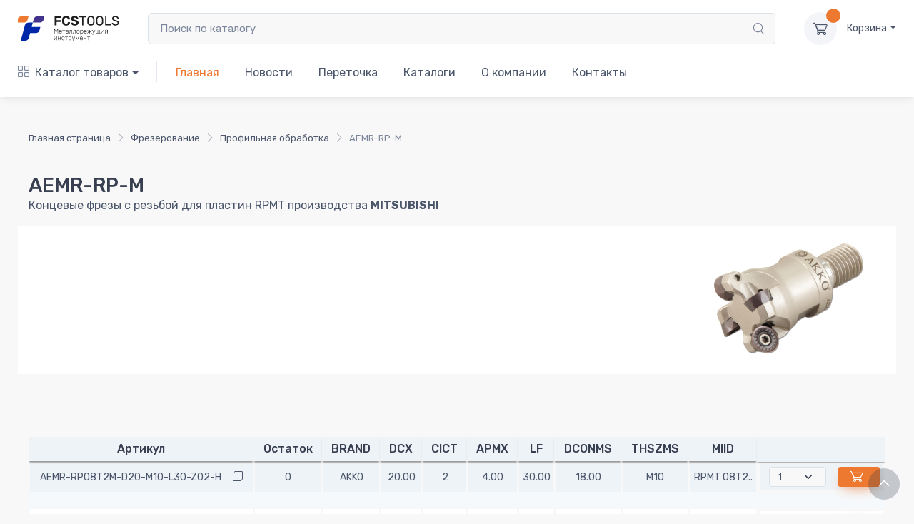

--- FILE ---
content_type: text/html; charset=utf-8
request_url: https://fcstools.ru/item/aemr-rp-m-akko/
body_size: 6720
content:
<!DOCTYPE html>
<head>
  <meta charset="utf-8">
  <title>Концевые фрезы с резьбой для пластин RPMT производства MITSUBISHI — купить, заказать по низкой цене | FCSTools</title>
  <meta name="description" content="AEMR-RP-M Количество в упаковке : 1 Выгодные цены, наличие на складе, доставка по России. Консультации экспертов FCSTools.">
  <meta name="author" content="fcstools.ru">
  <meta name="viewport" content="width=device-width, initial-scale=1">
<meta property="article:publisher" content="fcstools.ru"/>
<meta property="og:type" content="website"/>
<meta property="og:url" content="https://fcstools.ru/item/aemr-rp-m-akko/"/>
<meta property="og:title" content="Концевые фрезы с резьбой для пластин RPMT производства MITSUBISHI — купить, заказать по низкой цене | FCSTools"/>
<meta property="og:description" content="AEMR-RP-M Количество в упаковке : 1 Выгодные цены, наличие на складе, доставка по России. Консультации экспертов FCSTools."/>
<meta property="og:site_name" content="https://fcstools.ru"/>
<meta property="og:locale" content="ru_RU"/><link rel="apple-touch-icon" sizes="180x180" href="/static/img/favicons/apple-touch-icon.png"/>
<link rel="icon" type="image/png" sizes="32x32" href="/static/img/favicons/favicon-32x32.png"/>
<link rel="icon" type="image/png" sizes="16x16" href="/static/img/favicons/favicon-16x16.png"/>
<link rel="manifest" href="/static/img/favicons/site.webmanifest"/>
<link rel="mask-icon" href="/static/img/favicons/safari-pinned-tab.svg" color="#000000"/>
<meta name="msapplication-TileColor" content="#000000"/>
<meta name="theme-color" content="#ffffff"/>
<link rel="shortcut icon" href="/static/img/favicons/favicon.ico" type="image/x-icon"/>
<link rel="icon" href="/static/img/favicons/favicon.ico" type="image/x-icon"/>
  <link rel="stylesheet" media="screen" href="/static/dist/css/vendor.min.b70e44830517.css">
  <link rel="stylesheet" media="screen" href="/static/dist/css/styles.min.ebcabd75dd66.css">
</head>
<body>
  <header class="shadow-sm">
    <!-- Remove "navbar-sticky" class to make navigation bar scrollable with the page.-->
    <div class="navbar-sticky bg-light">
      <div class="navbar navbar-expand-lg navbar-light">
        <div class="container"><a href="/" class="navbar-brand d-none d-sm-block flex-shrink-0"><img src="/static/img/logo-dark.4c74e76e542c.svg" width="142" alt="FCSTools"></a><a href="/" class="navbar-brand d-sm-none flex-shrink-0 me-2"><img src="/static/img/logo-dark.4c74e76e542c.svg" width="142" alt="FCSTools"></a>
          <form action="/search/" class="d-none d-lg-flex mx-4 w-100">
            <div class="input-group">
              <input name="q" type="text" value="" placeholder="Поиск по каталогу" class="form-control rounded-end pe-5"><i class="ci-search position-absolute top-50 end-0 translate-middle-y text-muted fs-base me-3"></i>
            </div>
          </form>
          <div class="navbar-toolbar d-flex flex-shrink-0 align-items-center">
            <button type="button" data-bs-toggle="collapse" data-bs-target="#navbarCollapse" class="navbar-toggler"><span class="navbar-toggler-icon"></span>
            </button><a href="#" class="navbar-tool navbar-stuck-toggler"><span class="navbar-tool-tooltip">Меню</span>
              <div class="navbar-tool-icon-box"><i class="navbar-tool-icon ci-menu"></i>
              </div></a>
            <div class="navbar-tool dropdown ms-3"><a href="/order/checkout/" class="navbar-tool-icon-box bg-secondary dropdown-toggle"><span class="navbar-tool-label basket__counter"></span><i class="navbar-tool-icon ci-cart"></i></a><a href="/order/checkout/" class="navbar-tool-text">Корзина</a>

              <!-- Cart dropdown-->
              <div class="dropdown-menu dropdown-menu-end">
                <div style="width: 20rem;" class="widget widget-cart px-3 pt-2 pb-3"><a href="/order/checkout/" class="btn btn-primary btn-sm d-block w-100"><i class="ci-card me-2 fs-base align-middle"></i>Заказать</a>
                </div>
              </div>
            </div>
          </div>
        </div>
      </div>
      <div class="navbar navbar-expand-lg navbar-light navbar-stuck-menu mt-n2 pt-0 pb-2">
        <div class="container">
          <div id="navbarCollapse" class="collapse navbar-collapse">
            <!-- Search-->
            <form method="get" action="/search/">
              <div class="input-group d-lg-none my-3"><i class="ci-search position-absolute top-50 start-0 translate-middle-y text-muted fs-base ms-3"></i>
                <input name="q" type="text" value="" placeholder="Поиск по каталогу" class="form-control rounded-start">
              </div>
            </form>
            <!-- Departments menu-->
            <ul class="navbar-nav navbar-mega-nav pe-lg-2 me-lg-2">
              <li class="nav-item dropdown"><a href="#" data-bs-toggle="dropdown" class="nav-link dropdown-toggle ps-lg-0"><i class="ci-view-grid me-2"></i>Каталог товаров</a>
                <div class="dropdown-menu px-2 pb-4">
<div class="catalog-menu-grid">
  <div class="mega-dropdown-column pt-4 px-2 px-lg-3"><a href="/turning/" class="d-block overflow-hidden rounded-3 mb-3"><img src="/media/category/turning_cReCVBr.jpg" alt="Точение"/></a>
    <h6 class="fs-base mb-2"><a href="/turning/" class="text-dark">Точение</a>
    </h6>
    <p class="d-none d-lg-block">Токарные державки для наружного и внутреннего точения. Твердосплавные токарные пластины для точения.</p>
  </div>
  <div class="mega-dropdown-column pt-4 px-2 px-lg-3"><a href="/groove-turn-and-parting/" class="d-block overflow-hidden rounded-3 mb-3"><img src="/media/category/parting_w6sjPyz.jpg" alt="Отрезка и точение канавок"/></a>
    <h6 class="fs-base mb-2"><a href="/groove-turn-and-parting/" class="text-dark">Отрезка и точение канавок</a>
    </h6>
    <p class="d-none d-lg-block">Токарные державки для отрезки, обработки канавок, точения. Твердосплавные отрезные и канавочные пластины.</p>
  </div>
  <div class="mega-dropdown-column pt-4 px-2 px-lg-3"><a href="/threading/" class="d-block overflow-hidden rounded-3 mb-3"><img src="/media/category/threading.jpg" alt="Нарезание резьбы"/></a>
    <h6 class="fs-base mb-2"><a href="/threading/" class="text-dark">Нарезание резьбы</a>
    </h6>
    <p class="d-none d-lg-block">Инструмент для нарезания наружной и внутренней резьбы. Резьбовые пластины, машинные метчики, резьбовые державки, резьбофрезы.</p>
  </div>
  <div class="mega-dropdown-column pt-4 px-2 px-lg-3"><a href="/milling/" class="d-block overflow-hidden rounded-3 mb-3"><img src="/media/category/milling_XI22156.jpg" alt="Фрезерование"/></a>
    <h6 class="fs-base mb-2"><a href="/milling/" class="text-dark">Фрезерование</a>
    </h6>
    <p class="d-none d-lg-block">Фрезерование. Корпусные фрезы для пластин различных производителей. Твердосплавные сменные фрезерные пластины. Монолитные концевые твердосплавные фрезы.</p>
  </div>
  <div class="mega-dropdown-column pt-4 px-2 px-lg-3"><a href="/hole-making/" class="d-block overflow-hidden rounded-3 mb-3"><img src="/media/category/drilling.jpg" alt="Обработка отверстий"/></a>
    <h6 class="fs-base mb-2"><a href="/hole-making/" class="text-dark">Обработка отверстий</a>
    </h6>
    <p class="d-none d-lg-block">Инструмент для обработки отверстий. Твердосплавные сверла. Микросверла. Корпусные сверла под пластины различных производителей.</p>
  </div>
  <div class="mega-dropdown-column pt-4 px-2 px-lg-3"><a href="/reaming/" class="d-block overflow-hidden rounded-3 mb-3"><img src="/media/category/reaming_x9PONGL.jpg" alt="Развертывание"/></a>
    <h6 class="fs-base mb-2"><a href="/reaming/" class="text-dark">Развертывание</a>
    </h6>
    <p class="d-none d-lg-block">Машинные и ручные развертки из твердого сплава и быстрорежущей стали для глухих и сквозных отверстий</p>
  </div>
  <div class="mega-dropdown-column pt-4 px-2 px-lg-3"><a href="/tooling-sytems/" class="d-block overflow-hidden rounded-3 mb-3"><img src="/media/category/milling-holders.jpg" alt="Оснастка"/></a>
    <h6 class="fs-base mb-2"><a href="/tooling-sytems/" class="text-dark">Оснастка</a>
    </h6>
    <p class="d-none d-lg-block">Оснастка для токарных и фрезерных станков. Оснастка для токарных автоматов.</p>
  </div>
  <div class="mega-dropdown-column pt-4 px-2 px-lg-3"><a href="/boring/" class="d-block overflow-hidden rounded-3 mb-3"><img src="/media/category/boring_gk2E4IN.jpg" alt="Растачивание"/></a>
    <h6 class="fs-base mb-2"><a href="/boring/" class="text-dark">Растачивание</a>
    </h6>
    <p class="d-none d-lg-block">Расточные головки и сменные картриджи</p>
  </div>
</div>
                </div>
              </li>
            </ul>
            <!-- Primary menu-->
            <ul class="navbar-nav">
              <li class="nav-item dropdown active"><a href="/" class="nav-link">Главная</a>
              </li>
              <li class="nav-item dropdown"><a href="/news/" class="nav-link dropdown-toggle">Новости</a>
              </li>
              <li class="nav-item dropdown"><a href="/peretochka-instrumenta/" class="nav-link dropdown-toggle">Переточка</a>
              </li>
              <li class="nav-item dropdown"><a href="/katalogi/" class="nav-link dropdown-toggle">Каталоги</a>
              </li>
              <li class="nav-item dropdown"><a href="/about/" class="nav-link dropdown-toggle">О компании</a>
              </li>
              <li class="nav-item dropdown"><a href="/contacts/" class="nav-link dropdown-toggle">Контакты</a>
              </li>
            </ul>
          </div>
        </div>
      </div>
    </div>
  </header>
<main class="container page-wrapper pb-5">
  <div class="py-4">
    <div class="container d-lg-flex justify-content-between py-2 py-lg-3">
      <div class="order-lg-2 mb-3 mb-lg-0 pt-lg-2">
<nav aria-label="breadcrumb">
  <ol class="breadcrumb flex-lg-nowrap justify-content-center justify-content-lg-start">
    <li class="breadcrumb-item"><a href="/" title="Главная страница" class="text-nowrap">Главная страница
</a>
    </li>
    <li class="breadcrumb-item"><a href="/milling/" title="Фрезерование" class="text-nowrap">Фрезерование
</a>
    </li>
    <li class="breadcrumb-item"><a href="/milling/profiling-milling/" title="Профильная обработка" class="text-nowrap">Профильная обработка</a>
    </li>
    <li aria-current="page" class="breadcrumb-item text-nowrap active">AEMR-RP-M</li>
  </ol>
</nav>
      </div>
    </div>
  </div>
  <div class="container">
    <div class="row">
      <section class="col-lg-12">
        <div class="pe-lg-4 text-center text-lg-start">
          <h1 class="h3 mb-0 clipboard">AEMR-RP-M</h1>
          <div><p data-block-key="su8dc">Концевые фрезы с резьбой для пластин RPMT производства <b>MITSUBISHI</b></p></div>
        </div>
      </section>
    </div>
    <div class="gallery row mb-4">
      <div class="col-sm-9">
      </div>
      <div class="col-sm-3"><img src="/media/original_images/aemr-rp-m-akko-1.jpg" alt=""/>
      </div>
    </div>
    <div class="row mb-4">
      <div class="col-12">
        <div class="d-flex flex-lg-row flex-column align-items-lg-center justify-content-between pt-lg-3">
          <div class="d-flex flex-wrap">
          </div>
        </div>
      </div>
    </div>
    <div class="row mb-4">
      <div class="col-12">
      </div>
    </div>
    <div class="table-responsive products_table_wrapper"><table id="" class="table table-hover products_table">
  <tbody>
    <!-- if variation_data.prop_names-->
    <thead>
      <tr>
        <th>Артикул</th>
        <th>Остаток</th>
        <th title="Производитель">BRAND</th>
        <th title="Макс. режущий диаметр">DCX</th>
        <th title="Количество реж. кромок">CICT</th>
        <th title="Макс. глубина резания">APMX</th>
        <th title="Функц. длина">LF</th>
        <th title="Диаметр соединения (сторона станка)">DCONMS</th>
        <th title="Размер резьбы (сторона станка)">THSZMS</th>
        <th title="Подходящая пластина">MIID</th>
        <th>&nbsp;</th>
      </tr>
    </thead>
    <tbody>
      <tr class="margin_row">
        <td class="p-1 td-title"><a href="/item/aemr-rp-m-akko/8f037354-37e2-11ec-8dba-ac1f6b0fd63b/" class="variant_name">AEMR-RP08T2M-D20-M10-L30-Z02-H</a><i data-content="AEMR-RP08T2M-D20-M10-L30-Z02-H" class="ci-copy ms-3 clipboard"></i>
        </td>
        <td class="p-1">0</td>
        <td title="Производитель" class="p-1">AKKO</td>
        <td title="Макс. режущий диаметр" class="p-1">20.00</td>
        <td title="Количество реж. кромок" class="p-1">2</td>
        <td title="Макс. глубина резания" class="p-1">4.00</td>
        <td title="Функц. длина" class="p-1">30.00</td>
        <td title="Диаметр соединения (сторона станка)" class="p-1">18.00</td>
        <td title="Размер резьбы (сторона станка)" class="p-1">M10</td>
        <td title="Подходящая пластина" class="p-1">RPMT 08T2..</td>
        <td class="basket-td p-1">
          <select style="width: 5rem;" class="form-select form-select-sm me-3 addToCartCount">
            <option value="1">1</option>
            <option value="2">2</option>
            <option value="3">3</option>
            <option value="4">4</option>
            <option value="5">5</option>
          </select>
          <button type="submit" data-pk="8f037354-37e2-11ec-8dba-ac1f6b0fd63b" class="btn btn-primary btn-sm btn-shadow addToCart"><i class="ci-cart fs-lg me-2"></i>
          </button>
        </td>
      </tr>
      <tr class="">
        <td class="p-1 td-title"><a href="/item/aemr-rp-m-akko/95056742-37e2-11ec-8dba-ac1f6b0fd63b/" class="variant_name">AEMR-RP10T3M-D25-M12-L35-Z02-H</a><i data-content="AEMR-RP10T3M-D25-M12-L35-Z02-H" class="ci-copy ms-3 clipboard"></i>
        </td>
        <td class="p-1">0</td>
        <td title="Производитель" class="p-1">AKKO</td>
        <td title="Макс. режущий диаметр" class="p-1">25.00</td>
        <td title="Количество реж. кромок" class="p-1">2</td>
        <td title="Макс. глубина резания" class="p-1">5.00</td>
        <td title="Функц. длина" class="p-1">35.00</td>
        <td title="Диаметр соединения (сторона станка)" class="p-1">21.00</td>
        <td title="Размер резьбы (сторона станка)" class="p-1">M12</td>
        <td title="Подходящая пластина" class="p-1">RPMT 10T3..</td>
        <td class="basket-td p-1">
          <select style="width: 5rem;" class="form-select form-select-sm me-3 addToCartCount">
            <option value="1">1</option>
            <option value="2">2</option>
            <option value="3">3</option>
            <option value="4">4</option>
            <option value="5">5</option>
          </select>
          <button type="submit" data-pk="95056742-37e2-11ec-8dba-ac1f6b0fd63b" class="btn btn-primary btn-sm btn-shadow addToCart"><i class="ci-cart fs-lg me-2"></i>
          </button>
        </td>
      </tr>
      <tr class="margin_row">
        <td class="p-1 td-title"><a href="/item/aemr-rp-m-akko/95056744-37e2-11ec-8dba-ac1f6b0fd63b/" class="variant_name">AEMR-RP10T3M-D32-M16-L43-Z03-H</a><i data-content="AEMR-RP10T3M-D32-M16-L43-Z03-H" class="ci-copy ms-3 clipboard"></i>
        </td>
        <td class="p-1">0</td>
        <td title="Производитель" class="p-1">AKKO</td>
        <td title="Макс. режущий диаметр" class="p-1">32.00</td>
        <td title="Количество реж. кромок" class="p-1">3</td>
        <td title="Макс. глубина резания" class="p-1">5.00</td>
        <td title="Функц. длина" class="p-1">43.00</td>
        <td title="Диаметр соединения (сторона станка)" class="p-1">29.00</td>
        <td title="Размер резьбы (сторона станка)" class="p-1">M16</td>
        <td title="Подходящая пластина" class="p-1">RPMT 10T3..</td>
        <td class="basket-td p-1">
          <select style="width: 5rem;" class="form-select form-select-sm me-3 addToCartCount">
            <option value="1">1</option>
            <option value="2">2</option>
            <option value="3">3</option>
            <option value="4">4</option>
            <option value="5">5</option>
          </select>
          <button type="submit" data-pk="95056744-37e2-11ec-8dba-ac1f6b0fd63b" class="btn btn-primary btn-sm btn-shadow addToCart"><i class="ci-cart fs-lg me-2"></i>
          </button>
        </td>
      </tr>
      <tr class="">
        <td class="p-1 td-title"><a href="/item/aemr-rp-m-akko/95056747-37e2-11ec-8dba-ac1f6b0fd63b/" class="variant_name">AEMR-RP1204M-D32-M16-L43-Z03-H</a><i data-content="AEMR-RP1204M-D32-M16-L43-Z03-H" class="ci-copy ms-3 clipboard"></i>
        </td>
        <td class="p-1">0</td>
        <td title="Производитель" class="p-1">AKKO</td>
        <td title="Макс. режущий диаметр" class="p-1">32.00</td>
        <td title="Количество реж. кромок" class="p-1">3</td>
        <td title="Макс. глубина резания" class="p-1">6.00</td>
        <td title="Функц. длина" class="p-1">43.00</td>
        <td title="Диаметр соединения (сторона станка)" class="p-1">29.00</td>
        <td title="Размер резьбы (сторона станка)" class="p-1">M16</td>
        <td title="Подходящая пластина" class="p-1">RPMT 1204..</td>
        <td class="basket-td p-1">
          <select style="width: 5rem;" class="form-select form-select-sm me-3 addToCartCount">
            <option value="1">1</option>
            <option value="2">2</option>
            <option value="3">3</option>
            <option value="4">4</option>
            <option value="5">5</option>
          </select>
          <button type="submit" data-pk="95056747-37e2-11ec-8dba-ac1f6b0fd63b" class="btn btn-primary btn-sm btn-shadow addToCart"><i class="ci-cart fs-lg me-2"></i>
          </button>
        </td>
      </tr>
      <tr class="">
        <td class="p-1 td-title"><a href="/item/aemr-rp-m-akko/9505674a-37e2-11ec-8dba-ac1f6b0fd63b/" class="variant_name">AEMR-RP1204M-D40-M16-L43-Z04-H</a><i data-content="AEMR-RP1204M-D40-M16-L43-Z04-H" class="ci-copy ms-3 clipboard"></i>
        </td>
        <td class="p-1">0</td>
        <td title="Производитель" class="p-1">AKKO</td>
        <td title="Макс. режущий диаметр" class="p-1">40.00</td>
        <td title="Количество реж. кромок" class="p-1">4</td>
        <td title="Макс. глубина резания" class="p-1">6.00</td>
        <td title="Функц. длина" class="p-1">43.00</td>
        <td title="Диаметр соединения (сторона станка)" class="p-1">29.00</td>
        <td title="Размер резьбы (сторона станка)" class="p-1">M16</td>
        <td title="Подходящая пластина" class="p-1">RPMT 1204..</td>
        <td class="basket-td p-1">
          <select style="width: 5rem;" class="form-select form-select-sm me-3 addToCartCount">
            <option value="1">1</option>
            <option value="2">2</option>
            <option value="3">3</option>
            <option value="4">4</option>
            <option value="5">5</option>
          </select>
          <button type="submit" data-pk="9505674a-37e2-11ec-8dba-ac1f6b0fd63b" class="btn btn-primary btn-sm btn-shadow addToCart"><i class="ci-cart fs-lg me-2"></i>
          </button>
        </td>
      </tr>
    </tbody>
  </tbody>
</table>
    </div>
    <div class="row mb-4 mt-4">
      <div class="col-sm-12"><p data-block-key="x795i"><b>Количество в упаковке : 1</b></p>

      </div>
    </div>
  </div>
</main>
  <footer class="footer bg-accent pt-5">
    <div class="container pt-2">
      <div class="row pb-2">
        <div class="col-lg-3 col-sm-4 pb-2 mb-4">
          <div class="mt-n1"><a href="#" class="d-inline-block align-middle"><img src="/static/img/logo-light.5d4fba4a0b96.svg" alt="FSCTools" class="d-block mb-4"></a>
          </div>
        </div>
        <div class="col-lg-2 col-sm-4">
          <div class="widget widget-links widget-light pb-2 mb-4">
            <ul class="widget-list">
              <li class="widget-list-item"><a href="/turning/" class="widget-list-link">Каталог товаров</a>
              </li>
              <li class="widget-list-item"><a href="/about/" class="widget-list-link">О компании</a>
              </li>
              <li class="widget-list-item"><a href="/katalogi/" class="widget-list-link">Каталоги</a>
              </li>
              <li class="widget-list-item"><a href="/contacts/" class="widget-list-link">Контакты</a>
              </li>
            </ul>
          </div>
        </div>
        <div class="col-lg-2 col-sm-4">
          <div class="widget widget-links widget-light pb-2 mb-4">
            <ul class="widget-list">
              <li class="widget-list-item"><a href="#" class="widget-list-link">Как сделать заказ</a>
              </li>
              <li class="widget-list-item"><a href="#" class="widget-list-link">Оплата</a>
              </li>
              <li class="widget-list-item"><a href="#" class="widget-list-link">Доставка</a>
              </li>
              <li class="widget-list-item"><a href="/peretochka-instrumenta/" class="widget-list-link">Переточка</a>
              </li>
            </ul>
          </div>
        </div>
        <div class="col-lg-5 col-sm-8">
          <div class="widget pb-2 mb-4 text-right"><a href="tel:+74993916875" class="h3 widget-title text-light pb-1">8 499 391-68-75<br/></a><a href="mailto:sales@fcstools.ru" class="fs-sm text-white">sales@fcstools.ru</a>
            <div class="fs-xs text-white">По всем вопросам пишите на электронный адрес,<br/> мы ответим Вам в кратчайшие сроки.</div>
          </div>
        </div>
      </div>
      <hr class="hr-light mt-md-2 mb-3">
      <div class="row py-2">
        <div class="col-12">
          <div class="d-flex flex-column gap-3 pb-3 pb-md-4 pb-lg-5 mt-n2 mt-sm-n4 mt-lg-0 mb-4">
            <ul class="nav align-items-center text-body-tertiary gap-2">
              <li class="animate-underline"><a href="/turning/turning-inserts/" title="Твердосплавные токарные пластины" class="nav-link fw-normal p-0 animate-target text-white fs-sm">Токарные пластины</a>
              </li>
              <li class="px-1">/</li>
              <li class="animate-underline"><a href="/turning/" title="Токарные державки для наружного и внутреннего точения" class="nav-link fw-normal p-0 animate-target text-white fs-sm">Токарные державки</a>
              </li>
              <li class="px-1">/</li>
              <li class="animate-underline"><a href="/hole-making/solid-carbide-drills/" title="Твердосплавные микросверла VHM по металлу и печатным платам" class="nav-link fw-normal p-0 animate-target text-white fs-sm">Твердосплавные микросверла</a>
              </li>
              <li class="px-1">/</li>
              <li class="animate-underline"><a href="/threading/taps-for-blind-holes/" title="Метчики для глухих отверстий для ЧПУ" class="nav-link fw-normal p-0 animate-target text-white fs-sm">Метчики для глухих отверстий</a>
              </li>
              <li class="px-1">/</li>
              <li class="animate-underline"><a href="/threading/taps-for-through-holes/" title="Метчики для сквозных отверстий для ЧПУ" class="nav-link fw-normal p-0 animate-target text-white fs-sm">Метчики для сквозных отверстий</a>
              </li>
              <li class="px-1">/</li>
              <li class="animate-underline"><a href="/threading/external-threading/" title="Державки и резцы для наружной резьбы" class="nav-link fw-normal p-0 animate-target text-white fs-sm">Державки и резцы для наружной резьбы</a>
              </li>
              <li class="px-1">/</li>
              <li class="animate-underline"><a href="/threading/internal-threading/" title="Державки и резцы для внутренней резьбы" class="nav-link fw-normal p-0 animate-target text-white fs-sm">Державки и резцы для внутренней резьбы</a>
              </li>
              <li class="px-1">/</li>
            </ul>
          </div>
        </div>
      </div>
      <hr class="hr-light mt-md-2 mb-3">
      <div class="d-md-flex justify-content-between pt-2 pb-1">
        <div class="pb-2 fs-xs text-light opacity-50 text-center text-md-start">2004-2025 © FCStools.ru — металлорежущий инструмент. Все права защищены.</div>
        <div class="widget widget-links widget-light pb-2">
          <ul class="widget-list d-flex flex-wrap justify-content-center justify-content-md-start">
            <li class="widget-list-item ms-4"><a href="#" class="widget-list-link fs-ms">Политика конфиденциальности</a>
            </li>
          </ul>
        </div>
      </div>
    </div>
  </footer><a href="#top" data-scroll class="btn-scroll-top show"><span class="btn-scroll-top-tooltip text-muted fs-sm me-2">Top</span><i class="btn-scroll-top-icon ci-arrow-up"></i></a>
  <div class="site-backdrop"></div>
  <script src="/static/dist/js/vendor.min.7955e63af34f.js"></script>
  <script src="/static/dist/js/scripts.min.eb05a994830d.js"></script>
  <!-- Yandex.Metrika counter-->
  <script type="text/javascript">(function(m,e,t,r,i,k,a){m[i]=m[i]||function(){(m[i].a=m[i].a||[]).push(arguments)};
m[i].l=1*new Date();
for (var j = 0; j < document.scripts.length; j++) {if (document.scripts[j].src === r) { return; }}
k=e.createElement(t),a=e.getElementsByTagName(t)[0],k.async=1,k.src=r,a.parentNode.insertBefore(k,a)})
(window, document, "script", "https://mc.yandex.ru/metrika/tag.js", "ym");

ym(94191430, "init", {
clickmap:true,
trackLinks:true,
accurateTrackBounce:true,
webvisor:true
});
  </script>
  <noscript>
    <div><img src="https://mc.yandex.ru/watch/94191430" style="position:absolute; left:-9999px;" alt>
    </div>
  </noscript>
  <!-- /Yandex.Metrika counter-->
</body>

--- FILE ---
content_type: application/javascript; charset=utf-8
request_url: https://fcstools.ru/static/dist/js/scripts.min.eb05a994830d.js
body_size: 2173
content:
function getCookie(t){var e=null;if(document.cookie&&""!==document.cookie)for(var n=document.cookie.split(";"),i=0;i<n.length;i++){var o=n[i].trim();if(o.substring(0,t.length+1)===t+"="){e=decodeURIComponent(o.substring(t.length+1));break}}return e}jQuery(document).ready(function(s){"use strict";var a="/order/basket/";function r(){s.ajax({url:a,complete:function(t){"quantity"in t.responseJSON&&function(t){var e=0<t?t:0;s(".basket__counter").html(e)}(t.responseJSON.quantity)}})}s(".basket__counter").length&&r(),s(".addToCart").length&&s(".addToCart").click(function(){var t=s(this).data("pk");if(null!=t){var e={variant_id:t,csrf:getCookie("csrftoken")};s(this).siblings(".addToCartCount")&&(e.quantity=1|s(this).siblings(".addToCartCount")[0].value),function(t){s.ajax({url:a,type:"POST",data:t,complete:function(){r()}})}(e)}}),s(".cart-item .changeQuantity").length&&s(".cart-item .changeQuantity").click(function(){var e,n=s(this).parents(".cart-item"),t=parseInt(n.data("quantity"),10),i=s(this).hasClass("quantityIncrement")?t+1:t-1,o={variant_id:n.data("pk"),csrf:getCookie("csrftoken"),quantity:i};n.find("button").prop("disabled",!0),s.ajax({url:a,type:"PATCH",data:o,success:(e=n,function(t){parseInt(t.quantity,10)<=0&&window.location.reload(!1),r(),e.data("quantity",t.quantity),e.find(".cartItemQuantity").html("x "+t.quantity),n.find("button").prop("disabled",!1)}),error:function(){window.location.reload(!1)}})}),s(".clipboard").length&&(s(".clipboard").tooltip({title:"скопировать",placement:"left"}),s(".clipboard").click(function(){s(this).data("content")?navigator.clipboard.writeText(s(this).data("content")):navigator.clipboard.writeText(s(this).html()),s(this).tooltip("dispose"),s(this).tooltip({title:"скопировано!",placement:"left"}),s(this).tooltip("show"),s(this).on("hidden.bs.tooltip",function(){s(this).tooltip("dispose"),s(this).tooltip({title:"скопировать",placement:"left"})})}))}),jQuery(document).ready(function(i){i(".alloy-check-input").change(function(){var t=i("#metal_alloys_table tbody").find("tr"),e=i("input.alloy-check-input[type=checkbox]:checked");e.length?(t.each(function(){i(this).hide()}),e.each(function(){var n=i(this).attr("rel");t.each(function(){for(var t=i(this).find(".variant_name").text().split(" "),e=0;e<t.length;e++)t[e]==n&&i(this).show()})})):t.each(function(){i(this).show()})}),i("#jsFilterForm input").on("change",function(){i(this).parents("#jsFilterForm").submit()})}),function(){"use strict";var t,e;(function(){var e=document.querySelector(".navbar-sticky");if(null!=e){e.classList;var n=e.offsetHeight;window.addEventListener("scroll",function(t){e.classList.contains("position-absolute")?500<t.currentTarget.pageYOffset?e.classList.add("navbar-stuck"):e.classList.remove("navbar-stuck"):500<t.currentTarget.pageYOffset?(document.body.style.paddingTop=n+"px",e.classList.add("navbar-stuck")):(document.body.style.paddingTop="",e.classList.remove("navbar-stuck"))})}})(),t=document.querySelector(".navbar-stuck-toggler"),e=document.querySelector(".navbar-stuck-menu"),null!=t&&t.addEventListener("click",function(t){e.classList.toggle("show"),t.preventDefault()}),function(){var e=document.querySelector(".btn-scroll-top");if(null!=e){var n=parseInt(600,10);window.addEventListener("scroll",function(t){t.currentTarget.pageYOffset>n?e.classList.add("show"):e.classList.remove("show")})}}(),function(){for(var e=document.querySelectorAll(".widget-filter"),t=function(t){var i=e[t].querySelector(".widget-filter-search"),o=e[t].querySelector(".widget-filter-list").querySelectorAll(".widget-filter-item");if(!i)return"continue";i.addEventListener("keyup",function(){for(var t=i.value.toLowerCase(),e=0;e<o.length;e++){var n=o[e].querySelector(".widget-filter-item-text").innerHTML;-1<n.toLowerCase().indexOf(t)?o[e].classList.remove("d-none"):o[e].classList.add("d-none")}})},n=0;n<e.length;n++)t(n)}()}(),jQuery(document).ready(function(i){function o(t){t.hasClass(s)?t.siblings(".callrequest-form-danger").show():(i("#postmodal_f").modal("show"),setTimeout(function(){i("#postmodal_f").modal("hide")},4e3))}function e(t){t&&(t.siblings(".callrequest-form-success").hide(),t.siblings(".callrequest-form-danger").hide(),t.find("[type=submit]").prop("disabled",!1).removeClass("btn-success").removeClass("btn-success").html("Отправить"))}if(i(".sendFormJS").length){var s="sendFormJS--mutable";i(".sendFormJS").on("submit",function(t){var n;if(t.preventDefault(),i(this).addClass("was-validated"),!(e=this.getAttribute("action")))var e=this.getAttribute("data-action");e?!1===this.checkValidity()?t.stopPropagation():(i(this).find("[type=submit]").prop("disabled",!0),i.ajax({type:"POST",url:e,dataType:"json",data:i(this).serialize(),complete:(n=i(this),function(t,e){"success"===t.responseJSON.result?function(t){t.hasClass(s)?(t.siblings(".callrequest-form-success").show("slow"),t.siblings(".callrequest-form-danger").hide()):(i("#postmodal_s").modal("show"),setTimeout(function(){i("#postmodal_s").modal("hide")},4e3))}(n):o(n)})})):o(i(this))}),i(".sendFormJS").find("[type=submit]").prop("disabled",!1),i("#modalCallrequest").on("show.bs.modal",function(t){!function(t){t&&(e(),t.removeClass("was-validated"),t.trigger("reset"),t.find("[type=submit]").prop("disabled",!1).removeClass("btn-success").html("Отправить"))}(i(this).find("form.sendFormJS"))}),i(".sendFormJS :input").change(function(){e(i(this).closest("form"))})}}),function(){"use strict";!function(){var t,e=document.querySelectorAll(".masonry-grid");if(null!==e)for(var n=0;n<e.length;n++)t=new Shuffle(e[n],{itemSelector:".masonry-grid-item",sizer:".masonry-grid-item"}),imagesLoaded(e[n]).on("progress",function(){t.layout()})}()}();

--- FILE ---
content_type: image/svg+xml
request_url: https://fcstools.ru/static/img/logo-light.5d4fba4a0b96.svg
body_size: 24690
content:
<?xml version="1.0" encoding="UTF-8"?>
<svg width="172px" height="43px" viewBox="0 0 172 43" version="1.1" xmlns="http://www.w3.org/2000/svg" xmlns:xlink="http://www.w3.org/1999/xlink">
    <title>Group 9 Copy</title>
    <g id="Page-2" stroke="none" stroke-width="1" fill="none" fill-rule="evenodd">
        <g id="Catalog_page" transform="translate(-208.000000, -3222.000000)" fill-rule="nonzero">
            <g id="Group-99" transform="translate(204.000000, 3221.000000)">
                <g id="Group-9-Copy" transform="translate(4.000000, 1.380000)">
                    <g id="FCS-LOGO-NEW-Copy-2" transform="translate(0.000000, 0.556191)">
                        <g id="Group">
                            <path d="M0,10.3177401 L0,4.32485656 C0,2.74462051 2.93650609,0 6.33000312,0 L18.0805522,0 L16.7774493,5.05952771 C16.0444539,7.9289037 13.6373334,10.3177401 10.6872533,10.3177401 L0,10.3177401 Z" id="Path" fill="#ED7931"></path>
                            <path d="M43.4684346,0 L43.4684346,5.99288351 C43.4684346,7.57774013 40.5319285,10.3177401 37.1384314,10.3177401 L25.3878824,10.3177401 L26.6909853,5.25821236 C27.4239806,2.38883637 29.8311012,0 32.7811813,0 L43.4684346,0 L43.4684346,0 Z" id="Path" fill="#FFFFFF"></path>
                            <path d="M38.2333998,17.3594937 L36.930297,22.4190214 C36.1973016,25.2883974 33.790181,27.6772338 30.840101,27.6772338 L21.4830985,27.6772338 C20.9989596,27.6772338 20.6369866,27.8528156 20.510296,28.2825289 L20.0397311,30.1076553 L18.7366282,35.167183 C18.0036329,38.036559 15.5965123,40.4253954 12.6464322,40.4253954 L5.61963107,40.4253954 C5.04047425,40.4253954 4.94545633,40.1989873 5.0947702,39.6907242 L12.0401274,14.4623943 C12.4835444,12.8359525 14.9766335,10.3223606 18.3701306,10.3223606 L25.3878824,10.3223606 L23.4784748,16.7957838 C23.3291609,17.3040468 23.4241788,17.5304549 24.0033356,17.5304549 L38.2333998,17.5304549" id="Path" fill="#FFFFFF"></path>
                        </g>
                        <g id="Group" transform="translate(6.487018, 25.696751) rotate(-74.140000) translate(-6.487018, -25.696751) translate(-7.420401, 23.984792)" fill="#231F20">
                            <g id="Endless-progress" transform="translate(0.000000, 0.000000)">
                                <polygon id="Path" points="-1.15627055e-13 2.64600015 -1.15627055e-13 9.81018996e-13 1.89216584 9.81018996e-13 1.89216584 0.312249677 0.34630205 0.312249677 0.34630205 1.12265491 1.79398742 1.12265491 1.79398742 1.43309967 0.34630205 1.43309967 0.34630205 2.33375047 1.95285795 2.33375047 1.95285795 2.64600015"></polygon>
                                <path d="M2.39019817,2.64600015 L2.39019817,0.729184216 L2.67937823,0.729184216 L2.67937823,1.00172584 C2.81861307,0.791152842 3.01973007,0.685866342 3.28272922,0.685866342 C3.3969732,0.685866342 3.50199435,0.706622824 3.59779269,0.748135786 C3.69359102,0.789648749 3.76529101,0.844096911 3.81289267,0.91148027 C3.86049433,0.97886363 3.89381549,1.05888137 3.91285615,1.15153349 C3.92475656,1.2116972 3.93070677,1.3169837 3.93070677,1.46739299 L3.93070677,2.64600015 L3.60939559,2.64600015 L3.60939559,1.48002737 C3.60939559,1.3476672 3.59690016,1.24869789 3.57190929,1.18311944 C3.54691842,1.11754099 3.50258937,1.06519856 3.43892216,1.02609215 C3.37525494,0.986985732 3.30057984,0.967432525 3.21489686,0.967432525 C3.0780421,0.967432525 2.95993049,1.01135204 2.86056203,1.09919106 C2.76119358,1.18703008 2.71150935,1.35368357 2.71150935,1.59915152 L2.71150935,2.64600015 L2.39019817,2.64600015 Z" id="Path"></path>
                                <path d="M5.65329171,2.64600015 L5.65329171,2.40414202 C5.53309753,2.59425936 5.35637638,2.68931803 5.12312826,2.68931803 C4.971993,2.68931803 4.83305567,2.64720343 4.70631626,2.56297423 C4.57957685,2.47874503 4.48139843,2.36112496 4.41178101,2.21011404 C4.34216359,2.05910312 4.30735488,1.8855308 4.30735488,1.6893971 C4.30735488,1.49807648 4.33889097,1.32450417 4.40196317,1.16868015 C4.46503536,1.01285613 4.55964365,0.893431156 4.68578804,0.810405231 C4.81193243,0.727379305 4.95295234,0.685866342 5.10884776,0.685866342 C5.22309174,0.685866342 5.32484028,0.710232646 5.41409339,0.758965255 C5.50334649,0.807697863 5.57593902,0.871170582 5.63187096,0.94938341 L5.63187096,-8.92600355e-13 L5.95139708,-8.92600355e-13 L5.95139708,2.64600015 L5.65329171,2.64600015 Z M4.63759137,1.6893971 C4.63759137,1.93486505 4.68876315,2.11836438 4.79110671,2.23989508 C4.89345027,2.36142578 5.01423947,2.42219113 5.15347432,2.42219113 C5.2938992,2.42219113 5.41320085,2.36413315 5.51137927,2.24801718 C5.60955769,2.13190121 5.65864689,1.95471907 5.65864689,1.71647077 C5.65864689,1.45415697 5.60866516,1.26163309 5.50870168,1.13889911 C5.4087382,1.01616513 5.28556891,0.954798145 5.13919382,0.954798145 C4.99638885,0.954798145 4.8770872,1.01375858 4.78128887,1.13167946 C4.68549053,1.24960034 4.63759137,1.43550622 4.63759137,1.6893971 Z" id="Shape"></path>
                                <polygon id="Path" points="6.44942941 2.64600015 6.44942941 7.88044301e-13 6.77074059 7.88044301e-13 6.77074059 2.64600015"></polygon>
                                <path d="M8.56651307,2.02872044 L8.89853463,2.07023341 C8.84617281,2.26636711 8.74918443,2.41858131 8.6075695,2.526876 C8.46595458,2.63517068 8.28506828,2.68931803 8.06491062,2.68931803 C7.78763097,2.68931803 7.56777082,2.6029831 7.40533017,2.43031324 C7.24288952,2.25764338 7.16166919,2.01548443 7.16166919,1.70383639 C7.16166919,1.38135888 7.24378205,1.13107783 7.40800776,0.952993233 C7.57223348,0.774908639 7.78525089,0.685866342 8.04706,0.685866342 C8.30053882,0.685866342 8.50760603,0.773103728 8.66826162,0.947578499 C8.82891721,1.12205327 8.909245,1.36752122 8.909245,1.68398236 C8.909245,1.70323475 8.90864998,1.73211333 8.90745994,1.77061811 L7.49369075,1.77061811 C7.50559116,1.98119111 7.56449821,2.14242986 7.67041189,2.25433437 C7.77632558,2.36623888 7.90842018,2.42219113 8.06669568,2.42219113 C8.18450978,2.42219113 8.28506828,2.390906 8.36837118,2.32833574 C8.45167408,2.26576548 8.51772138,2.16589371 8.56651307,2.02872044 Z M7.51154137,1.50349122 L8.5700832,1.50349122 C8.5558027,1.34225246 8.51534129,1.2213234 8.44869898,1.14070402 C8.34635541,1.0155635 8.2136658,0.952993233 8.05063012,0.952993233 C7.90306499,0.952993233 7.77900317,1.00292912 7.67844467,1.10280088 C7.57788618,1.20267265 7.52225174,1.33623609 7.51154137,1.50349122 Z" id="Shape"></path>
                                <path d="M9.17343419,2.07384323 L9.49117525,2.02330571 C9.50902587,2.15205606 9.5587101,2.25072455 9.64022794,2.31931118 C9.72174577,2.38789782 9.83569224,2.42219113 9.98206733,2.42219113 C10.1296325,2.42219113 10.2391163,2.39180846 10.3105188,2.33104311 C10.3819212,2.27027776 10.4176225,2.19898375 10.4176225,2.1171611 C10.4176225,2.04376137 10.3860864,1.98600421 10.3230142,1.94388961 C10.2789827,1.91501102 10.1694989,1.87831116 9.99456276,1.83379001 C9.75893457,1.7736263 9.59560138,1.72158468 9.50456321,1.67766517 C9.41352505,1.63374566 9.34450265,1.57298031 9.29749601,1.49536912 C9.25048937,1.41775793 9.22698606,1.33202463 9.22698606,1.23816924 C9.22698606,1.15273676 9.24632423,1.07362148 9.28500058,1.00082339 C9.32367692,0.928025292 9.37633625,0.867560759 9.44297857,0.819429788 C9.49296031,0.782128285 9.56109018,0.750542335 9.64736818,0.724671938 C9.73364619,0.698801541 9.82617191,0.685866342 9.92494534,0.685866342 C10.0737005,0.685866342 10.2043076,0.707525279 10.3167665,0.750843153 C10.4292254,0.794161028 10.5122308,0.852820649 10.5657826,0.926822018 C10.6193345,1.00082339 10.6562258,1.0997927 10.6764565,1.22372995 L10.3622856,1.26704782 C10.3480051,1.16837933 10.3066511,1.09136978 10.2382237,1.03601916 C10.1697964,0.980668542 10.0731055,0.952993233 9.94815115,0.952993233 C9.80058601,0.952993233 9.69526735,0.977660356 9.63219516,1.0269946 C9.56912296,1.07632885 9.53758686,1.13408601 9.53758686,1.2002661 C9.53758686,1.2423807 9.55067732,1.28028384 9.57685823,1.31397552 C9.60303914,1.34887047 9.64409557,1.37774906 9.70002752,1.40061127 C9.73215863,1.41264401 9.82676693,1.44031932 9.98385239,1.48363719 C10.2111503,1.54500418 10.3697233,1.59524088 10.4595714,1.6343473 C10.5494196,1.67345371 10.6199295,1.73030842 10.6711013,1.80491143 C10.7222731,1.87951443 10.747859,1.97216655 10.747859,2.08286779 C10.747859,2.19116247 10.7166204,2.29313997 10.6541432,2.38880027 C10.591666,2.48446058 10.5015204,2.55846195 10.3837063,2.61080438 C10.2658922,2.66314681 10.1326076,2.68931803 9.98385239,2.68931803 C9.73751382,2.68931803 9.54978479,2.63757723 9.4206653,2.53409564 C9.2915458,2.43061405 9.20913544,2.27719658 9.17343419,2.07384323 Z" id="Path"></path>
                                <path d="M11.0013378,2.07384323 L11.3190789,2.02330571 C11.3369295,2.15205606 11.3866137,2.25072455 11.4681315,2.31931118 C11.5496494,2.38789782 11.6635958,2.42219113 11.8099709,2.42219113 C11.9575361,2.42219113 12.0670199,2.39180846 12.1384224,2.33104311 C12.2098248,2.27027776 12.2455261,2.19898375 12.2455261,2.1171611 C12.2455261,2.04376137 12.21399,1.98600421 12.1509178,1.94388961 C12.1068863,1.91501102 11.9974025,1.87831116 11.8224664,1.83379001 C11.5868382,1.7736263 11.423505,1.72158468 11.3324668,1.67766517 C11.2414286,1.63374566 11.1724062,1.57298031 11.1253996,1.49536912 C11.078393,1.41775793 11.0548897,1.33202463 11.0548897,1.23816924 C11.0548897,1.15273676 11.0742278,1.07362148 11.1129042,1.00082339 C11.1515805,0.928025292 11.2042399,0.867560759 11.2708822,0.819429788 C11.3208639,0.782128285 11.3889938,0.750542335 11.4752718,0.724671938 C11.5615498,0.698801541 11.6540755,0.685866342 11.7528489,0.685866342 C11.9016041,0.685866342 12.0322112,0.707525279 12.1446701,0.750843153 C12.257129,0.794161028 12.3401344,0.852820649 12.3936862,0.926822018 C12.4472381,1.00082339 12.4841294,1.0997927 12.5043601,1.22372995 L12.1901892,1.26704782 C12.1759087,1.16837933 12.1345547,1.09136978 12.0661273,1.03601916 C11.9977,0.980668542 11.9010091,0.952993233 11.7760548,0.952993233 C11.6284896,0.952993233 11.523171,0.977660356 11.4600988,1.0269946 C11.3970266,1.07632885 11.3654905,1.13408601 11.3654905,1.2002661 C11.3654905,1.2423807 11.3785809,1.28028384 11.4047618,1.31397552 C11.4309427,1.34887047 11.4719992,1.37774906 11.5279311,1.40061127 C11.5600622,1.41264401 11.6546705,1.44031932 11.811756,1.48363719 C12.0390539,1.54500418 12.1976269,1.59524088 12.287475,1.6343473 C12.3773232,1.67345371 12.4478331,1.73030842 12.4990049,1.80491143 C12.5501767,1.87951443 12.5757626,1.97216655 12.5757626,2.08286779 C12.5757626,2.19116247 12.544524,2.29313997 12.4820468,2.38880027 C12.4195696,2.48446058 12.329424,2.55846195 12.2116099,2.61080438 C12.0937958,2.66314681 11.9605112,2.68931803 11.811756,2.68931803 C11.5654174,2.68931803 11.3776884,2.63757723 11.2485689,2.53409564 C11.1194494,2.43061405 11.037039,2.27719658 11.0013378,2.07384323 Z" id="Path"></path>
                                <path d="M13.9734662,3.3805991 L13.9734662,0.729184216 L14.2662164,0.729184216 L14.2662164,0.978261993 C14.3352388,0.880796776 14.4131865,0.807697863 14.5000595,0.758965255 C14.5869326,0.710232646 14.6922512,0.685866342 14.8160155,0.685866342 C14.9778612,0.685866342 15.1206661,0.727980942 15.2444304,0.812210142 C15.3681947,0.896439342 15.461613,1.01526268 15.5246852,1.16868015 C15.5877574,1.32209762 15.6192935,1.4902552 15.6192935,1.67315289 C15.6192935,1.8692866 15.5844848,2.0458671 15.5148673,2.2028944 C15.4452499,2.35992169 15.3440964,2.48024912 15.2114068,2.56387668 C15.0787172,2.64750424 14.9391848,2.68931803 14.7928097,2.68931803 C14.685706,2.68931803 14.5896102,2.66645581 14.5045222,2.62073139 C14.4194342,2.57500697 14.3495193,2.5172498 14.2947774,2.44745989 L14.2947774,3.3805991 L13.9734662,3.3805991 Z M14.2644313,1.69842165 C14.2644313,1.94509288 14.3138181,2.12738893 14.4125915,2.24530981 C14.5113649,2.36323069 14.6309641,2.42219113 14.771389,2.42219113 C14.9141939,2.42219113 15.0364707,2.36112496 15.1382192,2.23899262 C15.2399678,2.11686028 15.2908421,1.9276454 15.2908421,1.67134798 C15.2908421,1.4270833 15.2411578,1.24418561 15.1417894,1.12265491 C15.0424209,1.0011242 14.9237143,0.940358853 14.7856695,0.940358853 C14.6488147,0.940358853 14.527728,1.00503485 14.4224093,1.13438683 C14.3170907,1.26373882 14.2644313,1.45175042 14.2644313,1.69842165 Z" id="Shape"></path>
                                <path d="M16.0030818,2.64600015 L16.0030818,0.729184216 L16.2922619,0.729184216 L16.2922619,1.01977496 C16.3660445,0.883804962 16.4341743,0.794161028 16.4966515,0.750843153 C16.5591287,0.707525279 16.6278536,0.685866342 16.7028262,0.685866342 C16.8111199,0.685866342 16.9211988,0.720761296 17.0330627,0.790551205 L16.9223888,1.09197141 C16.8438461,1.04504372 16.7653034,1.02157987 16.6867606,1.02157987 C16.6165482,1.02157987 16.553476,1.04293799 16.497544,1.08565422 C16.4416121,1.12837046 16.4017457,1.18763172 16.3779449,1.263438 C16.3422436,1.37895233 16.324393,1.50529613 16.324393,1.6424694 L16.324393,2.64600015 L16.0030818,2.64600015 Z" id="Path"></path>
                                <path d="M17.1044652,1.68759218 C17.1044652,1.33262627 17.2020486,1.06971084 17.3972153,0.89884589 C17.560251,0.756859525 17.7589879,0.685866342 17.9934261,0.685866342 C18.2540452,0.685866342 18.4670626,0.772201272 18.6324783,0.944871132 C18.7978941,1.11754099 18.880602,1.35609012 18.880602,1.66051851 C18.880602,1.90718974 18.8440082,2.10121772 18.7708206,2.24260245 C18.6976331,2.38398718 18.5911244,2.49378595 18.4512945,2.57199878 C18.3114647,2.65021161 18.1588418,2.68931803 17.9934261,2.68931803 C17.7280469,2.68931803 17.5135419,2.60328391 17.3499112,2.43121569 C17.1862805,2.25914747 17.1044652,2.01127297 17.1044652,1.68759218 Z M17.4347016,1.68759218 C17.4347016,1.93306014 17.4876585,2.11686028 17.5935722,2.23899262 C17.6994859,2.36112496 17.8327705,2.42219113 17.9934261,2.42219113 C18.1528916,2.42219113 18.2855813,2.36082415 18.3914949,2.23809017 C18.4974086,2.11535619 18.5503655,1.92824704 18.5503655,1.67676272 C18.5503655,1.43971768 18.4971111,1.26012899 18.3906024,1.13799665 C18.2840937,1.01586431 18.1517016,0.954798145 17.9934261,0.954798145 C17.8327705,0.954798145 17.6994859,1.0155635 17.5935722,1.1370942 C17.4876585,1.2586249 17.4347016,1.44212423 17.4347016,1.68759218 Z" id="Shape"></path>
                                <path d="M19.198343,2.80483236 L19.5107289,2.85176005 C19.5238193,2.94922527 19.5601156,3.02021845 19.6196177,3.0647396 C19.6993504,3.12490332 19.8082392,3.15498517 19.946284,3.15498517 C20.0950392,3.15498517 20.2098782,3.12490332 20.290801,3.0647396 C20.3717238,3.00457589 20.4264657,2.92034669 20.4550267,2.812052 C20.4716873,2.74587192 20.4794226,2.60689374 20.4782325,2.39511746 C20.3378077,2.56237259 20.1628716,2.64600015 19.9534243,2.64600015 C19.6928052,2.64600015 19.4910932,2.55094148 19.3482882,2.36082415 C19.2054833,2.17070681 19.1340808,1.94268633 19.1340808,1.67676272 C19.1340808,1.49386502 19.1668069,1.32510581 19.2322592,1.17048506 C19.2977115,1.01586431 19.3926173,0.896439342 19.5169766,0.812210142 C19.6413359,0.727980942 19.7874135,0.685866342 19.9552093,0.685866342 C20.1789371,0.685866342 20.3633936,0.777315188 20.5085786,0.960212879 L20.5085786,0.729184216 L20.8048989,0.729184216 L20.8048989,2.38609291 C20.8048989,2.68450493 20.7748504,2.89598038 20.7147533,3.02051927 C20.6546562,3.14505816 20.5594529,3.24342583 20.4291433,3.31562229 C20.2988338,3.38781875 20.1384757,3.42391698 19.9480691,3.42391698 C19.7219612,3.42391698 19.5392899,3.372477 19.400055,3.26959705 C19.2608202,3.1667171 19.1935828,3.01179553 19.198343,2.80483236 Z M19.4643173,1.65329887 C19.4643173,1.90478319 19.513704,2.08828252 19.6124774,2.20379685 C19.7112509,2.31931118 19.8350152,2.37706835 19.9837703,2.37706835 C20.1313355,2.37706835 20.2550998,2.319612 20.3550633,2.20469931 C20.4550267,2.08978661 20.5050085,1.90959629 20.5050085,1.66412834 C20.5050085,1.42948985 20.4535392,1.25260853 20.3506006,1.13348438 C20.247662,1.01436022 20.1236002,0.954798145 19.9784152,0.954798145 C19.8356102,0.954798145 19.714226,1.01345777 19.6142625,1.13077701 C19.514299,1.24809625 19.4643173,1.4222702 19.4643173,1.65329887 Z" id="Shape"></path>
                                <path d="M21.2868657,2.64600015 L21.2868657,0.729184216 L21.5760457,0.729184216 L21.5760457,1.01977496 C21.6498283,0.883804962 21.7179582,0.794161028 21.7804354,0.750843153 C21.8429125,0.707525279 21.9116374,0.685866342 21.98661,0.685866342 C22.0949038,0.685866342 22.2049826,0.720761296 22.3168465,0.790551205 L22.2061727,1.09197141 C22.1276299,1.04504372 22.0490872,1.02157987 21.9705445,1.02157987 C21.900332,1.02157987 21.8372598,1.04293799 21.7813279,1.08565422 C21.7253959,1.12837046 21.6855296,1.18763172 21.6617287,1.263438 C21.6260275,1.37895233 21.6081769,1.50529613 21.6081769,1.6424694 L21.6081769,2.64600015 L21.2868657,2.64600015 Z" id="Path"></path>
                                <path d="M23.8055883,2.02872044 L24.1376099,2.07023341 C24.0852481,2.26636711 23.9882597,2.41858131 23.8466448,2.526876 C23.7050298,2.63517068 23.5241435,2.68931803 23.3039859,2.68931803 C23.0267062,2.68931803 22.8068461,2.6029831 22.6444054,2.43031324 C22.4819648,2.25764338 22.4007444,2.01548443 22.4007444,1.70383639 C22.4007444,1.38135888 22.4828573,1.13107783 22.647083,0.952993233 C22.8113087,0.774908639 23.0243261,0.685866342 23.2861352,0.685866342 C23.5396141,0.685866342 23.7466813,0.773103728 23.9073369,0.947578499 C24.0679925,1.12205327 24.1483202,1.36752122 24.1483202,1.68398236 C24.1483202,1.70323475 24.1477252,1.73211333 24.1465352,1.77061811 L22.732766,1.77061811 C22.7446664,1.98119111 22.8035735,2.14242986 22.9094871,2.25433437 C23.0154008,2.36623888 23.1474954,2.42219113 23.3057709,2.42219113 C23.423585,2.42219113 23.5241435,2.390906 23.6074464,2.32833574 C23.6907493,2.26576548 23.7567966,2.16589371 23.8055883,2.02872044 Z M22.7506166,1.50349122 L23.8091584,1.50349122 C23.794878,1.34225246 23.7544165,1.2213234 23.6877742,1.14070402 C23.5854307,1.0155635 23.452741,0.952993233 23.2897054,0.952993233 C23.1421402,0.952993233 23.0180784,1.00292912 22.9175199,1.10280088 C22.8169614,1.20267265 22.761327,1.33623609 22.7506166,1.50349122 Z" id="Shape"></path>
                                <path d="M24.4125094,2.07384323 L24.7302505,2.02330571 C24.7481011,2.15205606 24.7977853,2.25072455 24.8793032,2.31931118 C24.960821,2.38789782 25.0747675,2.42219113 25.2211426,2.42219113 C25.3687077,2.42219113 25.4781915,2.39180846 25.549594,2.33104311 C25.6209965,2.27027776 25.6566977,2.19898375 25.6566977,2.1171611 C25.6566977,2.04376137 25.6251616,1.98600421 25.5620894,1.94388961 C25.5180579,1.91501102 25.4085741,1.87831116 25.233638,1.83379001 C24.9980098,1.7736263 24.8346766,1.72158468 24.7436385,1.67766517 C24.6526003,1.63374566 24.5835779,1.57298031 24.5365713,1.49536912 C24.4895646,1.41775793 24.4660613,1.33202463 24.4660613,1.23816924 C24.4660613,1.15273676 24.4853995,1.07362148 24.5240758,1.00082339 C24.5627522,0.928025292 24.6154115,0.867560759 24.6820538,0.819429788 C24.7320356,0.782128285 24.8001654,0.750542335 24.8864434,0.724671938 C24.9727214,0.698801541 25.0652472,0.685866342 25.1640206,0.685866342 C25.3127758,0.685866342 25.4433828,0.707525279 25.5558417,0.750843153 C25.6683006,0.794161028 25.751306,0.852820649 25.8048579,0.926822018 C25.8584098,1.00082339 25.895301,1.0997927 25.9155317,1.22372995 L25.6013608,1.26704782 C25.5870803,1.16837933 25.5457264,1.09136978 25.477299,1.03601916 C25.4088716,0.980668542 25.3121807,0.952993233 25.1872264,0.952993233 C25.0396613,0.952993233 24.9343426,0.977660356 24.8712704,1.0269946 C24.8081982,1.07632885 24.7766621,1.13408601 24.7766621,1.2002661 C24.7766621,1.2423807 24.7897526,1.28028384 24.8159335,1.31397552 C24.8421144,1.34887047 24.8831708,1.37774906 24.9391028,1.40061127 C24.9712339,1.41264401 25.0658422,1.44031932 25.2229276,1.48363719 C25.4502255,1.54500418 25.6087986,1.59524088 25.6986467,1.6343473 C25.7884948,1.67345371 25.8590048,1.73030842 25.9101766,1.80491143 C25.9613483,1.87951443 25.9869342,1.97216655 25.9869342,2.08286779 C25.9869342,2.19116247 25.9556956,2.29313997 25.8932185,2.38880027 C25.8307413,2.48446058 25.7405957,2.55846195 25.6227816,2.61080438 C25.5049675,2.66314681 25.3716828,2.68931803 25.2229276,2.68931803 C24.9765891,2.68931803 24.78886,2.63757723 24.6597405,2.53409564 C24.5306211,2.43061405 24.4482107,2.27719658 24.4125094,2.07384323 Z" id="Path"></path>
                                <path d="M26.240413,2.07384323 L26.5581541,2.02330571 C26.5760047,2.15205606 26.625689,2.25072455 26.7072068,2.31931118 C26.7887246,2.38789782 26.9026711,2.42219113 27.0490462,2.42219113 C27.1966113,2.42219113 27.3060951,2.39180846 27.3774976,2.33104311 C27.4489001,2.27027776 27.4846013,2.19898375 27.4846013,2.1171611 C27.4846013,2.04376137 27.4530652,1.98600421 27.389993,1.94388961 C27.3459615,1.91501102 27.2364777,1.87831116 27.0615416,1.83379001 C26.8259134,1.7736263 26.6625802,1.72158468 26.5715421,1.67766517 C26.4805039,1.63374566 26.4114815,1.57298031 26.3644749,1.49536912 C26.3174682,1.41775793 26.2939649,1.33202463 26.2939649,1.23816924 C26.2939649,1.15273676 26.3133031,1.07362148 26.3519794,1.00082339 C26.3906558,0.928025292 26.4433151,0.867560759 26.5099574,0.819429788 C26.5599392,0.782128285 26.628069,0.750542335 26.714347,0.724671938 C26.800625,0.698801541 26.8931508,0.685866342 26.9919242,0.685866342 C27.1406794,0.685866342 27.2712864,0.707525279 27.3837453,0.750843153 C27.4962042,0.794161028 27.5792096,0.852820649 27.6327615,0.926822018 C27.6863134,1.00082339 27.7232046,1.0997927 27.7434353,1.22372995 L27.4292644,1.26704782 C27.4149839,1.16837933 27.37363,1.09136978 27.3052026,1.03601916 C27.2367752,0.980668542 27.1400843,0.952993233 27.01513,0.952993233 C26.8675649,0.952993233 26.7622462,0.977660356 26.699174,1.0269946 C26.6361018,1.07632885 26.6045657,1.13408601 26.6045657,1.2002661 C26.6045657,1.2423807 26.6176562,1.28028384 26.6438371,1.31397552 C26.670018,1.34887047 26.7110744,1.37774906 26.7670064,1.40061127 C26.7991375,1.41264401 26.8937458,1.44031932 27.0508312,1.48363719 C27.2781292,1.54500418 27.4367022,1.59524088 27.5265503,1.6343473 C27.6163984,1.67345371 27.6869084,1.73030842 27.7380802,1.80491143 C27.7892519,1.87951443 27.8148378,1.97216655 27.8148378,2.08286779 C27.8148378,2.19116247 27.7835992,2.29313997 27.7211221,2.38880027 C27.6586449,2.48446058 27.5684993,2.55846195 27.4506852,2.61080438 C27.3328711,2.66314681 27.1995864,2.68931803 27.0508312,2.68931803 C26.8044927,2.68931803 26.6167636,2.63757723 26.4876441,2.53409564 C26.3585247,2.43061405 26.2761143,2.27719658 26.240413,2.07384323 Z" id="Path"></path>
                            </g>
                        </g>
                    </g>
                    <g id="fcstools" transform="translate(62.281630, 0.000000)" fill="#FFFFFF">
                        <path d="M0.55,15.62 C0.388666667,15.62 0.256666667,15.5686667 0.154,15.466 C0.0513333333,15.3633333 0,15.2313333 0,15.07 L0,0.77 C0,0.608666667 0.0513333333,0.476666667 0.154,0.374 C0.256666667,0.271333333 0.388666667,0.22 0.55,0.22 L10.362,0.22 C10.5233333,0.22 10.6553333,0.271333333 10.758,0.374 C10.8606667,0.476666667 10.912,0.608666667 10.912,0.77 L10.912,2.64 C10.912,2.80133333 10.8606667,2.93333333 10.758,3.036 C10.6553333,3.13866667 10.5233333,3.19 10.362,3.19 L3.432,3.19 L3.432,6.908 L9.922,6.908 C10.0833333,6.908 10.2153333,6.95933333 10.318,7.062 C10.4206667,7.16466667 10.472,7.29666667 10.472,7.458 L10.472,9.328 C10.472,9.47466667 10.4206667,9.59933333 10.318,9.702 C10.2153333,9.80466667 10.0833333,9.856 9.922,9.856 L3.432,9.856 L3.432,15.07 C3.432,15.2313333 3.38066667,15.3633333 3.278,15.466 C3.17533333,15.5686667 3.04333333,15.62 2.882,15.62 L0.55,15.62 Z" id="Path"></path>
                        <path d="M19.514,15.84 C18.1353333,15.84 16.9656667,15.609 16.005,15.147 C15.0443333,14.685 14.3,14.0103333 13.772,13.123 C13.244,12.2356667 12.9506667,11.154 12.892,9.878 C12.8773333,9.27666667 12.87,8.63133333 12.87,7.942 C12.87,7.25266667 12.8773333,6.59266667 12.892,5.962 C12.9506667,4.70066667 13.2476667,3.62633333 13.783,2.739 C14.3183333,1.85166667 15.07,1.17333333 16.038,0.704 C17.006,0.234666667 18.1646667,0 19.514,0 C20.4966667,0 21.3913333,0.124666667 22.198,0.374 C23.0046667,0.623333333 23.7013333,0.982666667 24.288,1.452 C24.8746667,1.92133333 25.3293333,2.47133333 25.652,3.102 C25.9746667,3.73266667 26.1506667,4.43666667 26.18,5.214 C26.18,5.346 26.1323333,5.456 26.037,5.544 C25.9416667,5.632 25.828,5.676 25.696,5.676 L23.188,5.676 C23.012,5.676 22.8726667,5.632 22.77,5.544 C22.6673333,5.456 22.5866667,5.30933333 22.528,5.104 C22.308,4.23866667 21.9413333,3.64466667 21.428,3.322 C20.9146667,2.99933333 20.2766667,2.838 19.514,2.838 C18.6046667,2.838 17.886,3.08733333 17.358,3.586 C16.83,4.08466667 16.544,4.91333333 16.5,6.072 C16.456,7.27466667 16.456,8.50666667 16.5,9.768 C16.544,10.9266667 16.83,11.7553333 17.358,12.254 C17.886,12.7526667 18.6046667,13.002 19.514,13.002 C20.2766667,13.002 20.9183333,12.837 21.439,12.507 C21.9596667,12.177 22.3226667,11.5866667 22.528,10.736 C22.5866667,10.516 22.6673333,10.3656667 22.77,10.285 C22.8726667,10.2043333 23.012,10.164 23.188,10.164 L25.696,10.164 C25.828,10.164 25.9416667,10.208 26.037,10.296 C26.1323333,10.384 26.18,10.494 26.18,10.626 C26.1506667,11.4033333 25.9746667,12.1073333 25.652,12.738 C25.3293333,13.3686667 24.8746667,13.9186667 24.288,14.388 C23.7013333,14.8573333 23.0046667,15.2166667 22.198,15.466 C21.3913333,15.7153333 20.4966667,15.84 19.514,15.84 Z" id="Path"></path>
                        <path d="M34.188,15.84 C32.78,15.84 31.603,15.6346667 30.657,15.224 C29.711,14.8133333 28.996,14.278 28.512,13.618 C28.028,12.958 27.7713333,12.254 27.742,11.506 C27.742,11.3886667 27.786,11.2823333 27.874,11.187 C27.962,11.0916667 28.072,11.044 28.204,11.044 L30.558,11.044 C30.7486667,11.044 30.8953333,11.0843333 30.998,11.165 C31.1006667,11.2456667 31.196,11.3446667 31.284,11.462 C31.3866667,11.7113333 31.5516667,11.9533333 31.779,12.188 C32.0063333,12.4226667 32.318,12.617 32.714,12.771 C33.11,12.925 33.6013333,13.002 34.188,13.002 C35.1413333,13.002 35.8563333,12.848 36.333,12.54 C36.8096667,12.232 37.048,11.814 37.048,11.286 C37.048,10.9046667 36.9196667,10.5966667 36.663,10.362 C36.4063333,10.1273333 36.003,9.91466667 35.453,9.724 C34.903,9.53333333 34.1733333,9.328 33.264,9.108 C32.164,8.87333333 31.229,8.569 30.459,8.195 C29.689,7.821 29.1096667,7.337 28.721,6.743 C28.3323333,6.149 28.138,5.412 28.138,4.532 C28.138,3.652 28.38,2.871 28.864,2.189 C29.348,1.507 30.03,0.971666667 30.91,0.583 C31.79,0.194333333 32.8386667,0 34.056,0 C35.0386667,0 35.9076667,0.132 36.663,0.396 C37.4183333,0.66 38.049,1.00466667 38.555,1.43 C39.061,1.85533333 39.446,2.31 39.71,2.794 C39.974,3.278 40.1133333,3.74733333 40.128,4.202 C40.128,4.31933333 40.084,4.42566667 39.996,4.521 C39.908,4.61633333 39.798,4.664 39.666,4.664 L37.202,4.664 C37.0553333,4.664 36.9233333,4.63466667 36.806,4.576 C36.6886667,4.51733333 36.5933333,4.41466667 36.52,4.268 C36.432,3.88666667 36.1716667,3.553 35.739,3.267 C35.3063333,2.981 34.7453333,2.838 34.056,2.838 C33.3373333,2.838 32.769,2.97 32.351,3.234 C31.933,3.498 31.724,3.90133333 31.724,4.444 C31.724,4.796 31.8303333,5.093 32.043,5.335 C32.2556667,5.577 32.615,5.78966667 33.121,5.973 C33.627,6.15633333 34.298,6.358 35.134,6.578 C36.4246667,6.842 37.4733333,7.15733333 38.28,7.524 C39.0866667,7.89066667 39.6806667,8.36366667 40.062,8.943 C40.4433333,9.52233333 40.634,10.252 40.634,11.132 C40.634,12.1146667 40.359,12.958 39.809,13.662 C39.259,14.366 38.5036667,14.905 37.543,15.279 C36.5823333,15.653 35.464,15.84 34.188,15.84 Z" id="Path"></path>
                        <path d="M47.146,15.62 C46.9993333,15.62 46.8783333,15.5723333 46.783,15.477 C46.6876667,15.3816667 46.64,15.2606667 46.64,15.114 L46.64,2.178 L42.416,2.178 C42.2693333,2.178 42.1483333,2.13033333 42.053,2.035 C41.9576667,1.93966667 41.91,1.81866667 41.91,1.672 L41.91,0.748 C41.91,0.601333333 41.9576667,0.476666667 42.053,0.374 C42.1483333,0.271333333 42.2693333,0.22 42.416,0.22 L53.02,0.22 C53.1813333,0.22 53.3096667,0.267666667 53.405,0.363 C53.5003333,0.458333333 53.548,0.586666667 53.548,0.748 L53.548,1.672 C53.548,1.81866667 53.4966667,1.93966667 53.394,2.035 C53.2913333,2.13033333 53.1666667,2.178 53.02,2.178 L48.818,2.178 L48.818,15.114 C48.818,15.2606667 48.7666667,15.3816667 48.664,15.477 C48.5613333,15.5723333 48.4366667,15.62 48.29,15.62 L47.146,15.62 Z" id="Path"></path>
                        <path d="M61.556,15.84 C59.6346667,15.84 58.1496667,15.3376667 57.101,14.333 C56.0523333,13.3283333 55.4986667,11.814 55.44,9.79 C55.4253333,9.35 55.418,8.72666667 55.418,7.92 C55.418,7.11333333 55.4253333,6.49733333 55.44,6.072 C55.4986667,4.092 56.0706667,2.585 57.156,1.551 C58.2413333,0.517 59.708,0 61.556,0 C63.3893333,0 64.8486667,0.517 65.934,1.551 C67.0193333,2.585 67.5913333,4.092 67.65,6.072 C67.6793333,6.92266667 67.694,7.53866667 67.694,7.92 C67.694,8.28666667 67.6793333,8.91 67.65,9.79 C67.5913333,11.814 67.0376667,13.3283333 65.989,14.333 C64.9403333,15.3376667 63.4626667,15.84 61.556,15.84 Z M61.556,13.97 C62.7146667,13.97 63.6386667,13.618 64.328,12.914 C65.0173333,12.21 65.3913333,11.132 65.45,9.68 C65.4793333,8.8 65.494,8.21333333 65.494,7.92 C65.494,7.59733333 65.4793333,7.01066667 65.45,6.16 C65.3913333,4.708 65.0136667,3.63 64.317,2.926 C63.6203333,2.222 62.7,1.87 61.556,1.87 C60.3973333,1.87 59.4696667,2.222 58.773,2.926 C58.0763333,3.63 57.6986667,4.708 57.64,6.16 C57.6253333,6.58533333 57.618,7.172 57.618,7.92 C57.618,8.65333333 57.6253333,9.24 57.64,9.68 C57.6986667,11.132 58.0763333,12.21 58.773,12.914 C59.4696667,13.618 60.3973333,13.97 61.556,13.97 Z" id="Shape"></path>
                        <path d="M76.45,15.84 C74.5286667,15.84 73.0436667,15.3376667 71.995,14.333 C70.9463333,13.3283333 70.3926667,11.814 70.334,9.79 C70.3193333,9.35 70.312,8.72666667 70.312,7.92 C70.312,7.11333333 70.3193333,6.49733333 70.334,6.072 C70.3926667,4.092 70.9646667,2.585 72.05,1.551 C73.1353333,0.517 74.602,0 76.45,0 C78.2833333,0 79.7426667,0.517 80.828,1.551 C81.9133333,2.585 82.4853333,4.092 82.544,6.072 C82.5733333,6.92266667 82.588,7.53866667 82.588,7.92 C82.588,8.28666667 82.5733333,8.91 82.544,9.79 C82.4853333,11.814 81.9316667,13.3283333 80.883,14.333 C79.8343333,15.3376667 78.3566667,15.84 76.45,15.84 Z M76.45,13.97 C77.6086667,13.97 78.5326667,13.618 79.222,12.914 C79.9113333,12.21 80.2853333,11.132 80.344,9.68 C80.3733333,8.8 80.388,8.21333333 80.388,7.92 C80.388,7.59733333 80.3733333,7.01066667 80.344,6.16 C80.2853333,4.708 79.9076667,3.63 79.211,2.926 C78.5143333,2.222 77.594,1.87 76.45,1.87 C75.2913333,1.87 74.3636667,2.222 73.667,2.926 C72.9703333,3.63 72.5926667,4.708 72.534,6.16 C72.5193333,6.58533333 72.512,7.172 72.512,7.92 C72.512,8.65333333 72.5193333,9.24 72.534,9.68 C72.5926667,11.132 72.9703333,12.21 73.667,12.914 C74.3636667,13.618 75.2913333,13.97 76.45,13.97 Z" id="Shape"></path>
                        <path d="M86.306,15.62 C86.1593333,15.62 86.0383333,15.5723333 85.943,15.477 C85.8476667,15.3816667 85.8,15.2606667 85.8,15.114 L85.8,0.726 C85.8,0.579333333 85.8476667,0.458333333 85.943,0.363 C86.0383333,0.267666667 86.1593333,0.22 86.306,0.22 L87.472,0.22 C87.6186667,0.22 87.7396667,0.267666667 87.835,0.363 C87.9303333,0.458333333 87.978,0.579333333 87.978,0.726 L87.978,13.706 L95.282,13.706 C95.4433333,13.706 95.5716667,13.7536667 95.667,13.849 C95.7623333,13.9443333 95.81,14.0726667 95.81,14.234 L95.81,15.114 C95.81,15.2606667 95.7586667,15.3816667 95.656,15.477 C95.5533333,15.5723333 95.4286667,15.62 95.282,15.62 L86.306,15.62 Z" id="Path"></path>
                        <path d="M103.136,15.84 C101.918667,15.84 100.866333,15.6493333 99.979,15.268 C99.0916667,14.8866667 98.4133333,14.3843333 97.944,13.761 C97.4746667,13.1376667 97.2253333,12.4666667 97.196,11.748 C97.196,11.6306667 97.2436667,11.5243333 97.339,11.429 C97.4343333,11.3336667 97.548,11.286 97.68,11.286 L98.802,11.286 C99.0806667,11.286 99.2713333,11.4326667 99.374,11.726 C99.506,12.342 99.8836667,12.87 100.507,13.31 C101.130333,13.75 102.006667,13.97 103.136,13.97 C104.353333,13.97 105.27,13.7536667 105.886,13.321 C106.502,12.8883333 106.81,12.2833333 106.81,11.506 C106.81,11.0073333 106.659667,10.604 106.359,10.296 C106.058333,9.988 105.614667,9.71666667 105.028,9.482 C104.441333,9.24733333 103.561333,8.954 102.388,8.602 C101.244,8.27933333 100.334667,7.93466667 99.66,7.568 C98.9853333,7.20133333 98.4793333,6.74666667 98.142,6.204 C97.8046667,5.66133333 97.636,4.97933333 97.636,4.158 C97.636,3.366 97.8523333,2.65466667 98.285,2.024 C98.7176667,1.39333333 99.3373333,0.898333333 100.144,0.539 C100.950667,0.179666667 101.911333,0 103.026,0 C104.17,0 105.152667,0.201666667 105.974,0.605 C106.795333,1.00833333 107.418667,1.518 107.844,2.134 C108.269333,2.75 108.496667,3.366 108.526,3.982 C108.526,4.09933333 108.485667,4.202 108.405,4.29 C108.324333,4.378 108.210667,4.422 108.064,4.422 L106.898,4.422 C106.59,4.422 106.399333,4.28266667 106.326,4.004 C106.238,3.388 105.893333,2.87833333 105.292,2.475 C104.690667,2.07166667 103.935333,1.87 103.026,1.87 C102.028667,1.87 101.244,2.06066667 100.672,2.442 C100.1,2.82333333 99.814,3.388 99.814,4.136 C99.814,4.63466667 99.9496667,5.04533333 100.221,5.368 C100.492333,5.69066667 100.906667,5.973 101.464,6.215 C102.021333,6.457 102.835333,6.732 103.906,7.04 C105.152667,7.37733333 106.135333,7.72566667 106.854,8.085 C107.572667,8.44433333 108.108,8.89166667 108.46,9.427 C108.812,9.96233333 108.988,10.6406667 108.988,11.462 C108.988,12.826 108.46,13.8966667 107.404,14.674 C106.348,15.4513333 104.925333,15.84 103.136,15.84 Z" id="Path"></path>
                    </g>
                    <g id="Металлорежущий-инстр" transform="translate(61.544630, 20.889602)" fill="#FFFFFF">
                        <path d="M0.396,7.975 C0.322666667,7.975 0.262166667,7.953 0.2145,7.909 C0.166833333,7.865 0.143,7.80633333 0.143,7.733 L0.143,0.528 C0.143,0.447333333 0.166833333,0.385 0.2145,0.341 C0.262166667,0.297 0.322666667,0.275 0.396,0.275 L0.671,0.275 C0.781,0.275 0.858,0.322666667 0.902,0.418 L3.399,5.28 L5.907,0.418 C5.95833333,0.322666667 6.03533333,0.275 6.138,0.275 L6.402,0.275 C6.48266667,0.275 6.545,0.297 6.589,0.341 C6.633,0.385 6.655,0.447333333 6.655,0.528 L6.655,7.733 C6.655,7.80633333 6.63116667,7.865 6.5835,7.909 C6.53583333,7.953 6.47533333,7.975 6.402,7.975 L6.204,7.975 C6.13066667,7.975 6.072,7.953 6.028,7.909 C5.984,7.865 5.962,7.80633333 5.962,7.733 L5.962,1.771 L3.861,5.907 C3.795,6.05366667 3.68133333,6.127 3.52,6.127 L3.278,6.127 C3.11666667,6.127 3.003,6.05366667 2.937,5.907 L0.836,1.771 L0.836,7.733 C0.836,7.80633333 0.814,7.865 0.77,7.909 C0.726,7.953 0.667333333,7.975 0.594,7.975 L0.396,7.975 Z" id="Path"></path>
                        <path d="M10.703,8.085 C10.0063333,8.085 9.44533333,7.85583333 9.02,7.3975 C8.59466667,6.93916667 8.35266667,6.325 8.294,5.555 L8.283,5.115 L8.294,4.675 C8.35266667,3.91233333 8.59283333,3.3 9.0145,2.838 C9.43616667,2.376 9.999,2.145 10.703,2.145 C11.4656667,2.145 12.0615,2.398 12.4905,2.904 C12.9195,3.41 13.134,4.103 13.134,4.983 L13.134,5.148 C13.134,5.22133333 13.1101667,5.28 13.0625,5.324 C13.0148333,5.368 12.9543333,5.39 12.881,5.39 L8.965,5.39 L8.965,5.5 C8.97966667,5.84466667 9.0585,6.1655 9.2015,6.4625 C9.3445,6.7595 9.54433333,6.99783333 9.801,7.1775 C10.0576667,7.35716667 10.3583333,7.447 10.703,7.447 C11.1063333,7.447 11.4345,7.36816667 11.6875,7.2105 C11.9405,7.05283333 12.122,6.89333333 12.232,6.732 C12.298,6.644 12.3475,6.589 12.3805,6.567 C12.4135,6.545 12.474,6.534 12.562,6.534 L12.738,6.534 C12.804,6.534 12.859,6.55233333 12.903,6.589 C12.947,6.62566667 12.969,6.67333333 12.969,6.732 C12.969,6.886 12.8718333,7.07116667 12.6775,7.2875 C12.4831667,7.50383333 12.2136667,7.69083333 11.869,7.8485 C11.5243333,8.00616667 11.1356667,8.085 10.703,8.085 Z M12.463,4.774 L12.463,4.73 C12.463,4.16533333 12.3035,3.69966667 11.9845,3.333 C11.6655,2.96633333 11.2383333,2.783 10.703,2.783 C10.1676667,2.783 9.74416667,2.96633333 9.4325,3.333 C9.12083333,3.69966667 8.965,4.16533333 8.965,4.73 L8.965,4.774 L12.463,4.774 Z" id="Shape"></path>
                        <path d="M16.335,7.975 C16.2616667,7.975 16.203,7.953 16.159,7.909 C16.115,7.865 16.093,7.80633333 16.093,7.733 L16.093,2.893 L14.08,2.893 C14.0066667,2.893 13.948,2.871 13.904,2.827 C13.86,2.783 13.838,2.72433333 13.838,2.651 L13.838,2.497 C13.838,2.42366667 13.86,2.365 13.904,2.321 C13.948,2.277 14.0066667,2.255 14.08,2.255 L18.777,2.255 C18.8503333,2.255 18.909,2.277 18.953,2.321 C18.997,2.365 19.019,2.42366667 19.019,2.497 L19.019,2.651 C19.019,2.72433333 18.997,2.783 18.953,2.827 C18.909,2.871 18.8503333,2.893 18.777,2.893 L16.764,2.893 L16.764,7.733 C16.764,7.80633333 16.742,7.865 16.698,7.909 C16.654,7.953 16.5953333,7.975 16.522,7.975 L16.335,7.975 Z" id="Path"></path>
                        <path d="M21.593,8.085 C21.241,8.085 20.9146667,8.01166667 20.614,7.865 C20.3133333,7.71833333 20.0731667,7.52033333 19.8935,7.271 C19.7138333,7.02166667 19.624,6.74666667 19.624,6.446 C19.624,5.962 19.8201667,5.566 20.2125,5.258 C20.6048333,4.95 21.1346667,4.752 21.802,4.664 L23.54,4.422 L23.54,4.037 C23.54,3.63366667 23.4171667,3.32383333 23.1715,3.1075 C22.9258333,2.89116667 22.55,2.783 22.044,2.783 C21.67,2.783 21.3638333,2.85633333 21.1255,3.003 C20.8871667,3.14966667 20.735,3.32566667 20.669,3.531 C20.6396667,3.619 20.6048333,3.6795 20.5645,3.7125 C20.5241667,3.7455 20.471,3.762 20.405,3.762 L20.251,3.762 C20.185,3.762 20.1281667,3.73816667 20.0805,3.6905 C20.0328333,3.64283333 20.009,3.586 20.009,3.52 C20.009,3.35866667 20.0823333,3.16983333 20.229,2.9535 C20.3756667,2.73716667 20.603,2.54833333 20.911,2.387 C21.219,2.22566667 21.5966667,2.145 22.044,2.145 C22.8286667,2.145 23.386,2.332 23.716,2.706 C24.046,3.08 24.211,3.53466667 24.211,4.07 L24.211,7.733 C24.211,7.80633333 24.189,7.865 24.145,7.909 C24.101,7.953 24.0423333,7.975 23.969,7.975 L23.782,7.975 C23.7086667,7.975 23.65,7.953 23.606,7.909 C23.562,7.865 23.54,7.80633333 23.54,7.733 L23.54,7.216 C23.3786667,7.458 23.1421667,7.66333333 22.8305,7.832 C22.5188333,8.00066667 22.1063333,8.085 21.593,8.085 Z M21.703,7.447 C22.2383333,7.447 22.6783333,7.271 23.023,6.919 C23.3676667,6.567 23.54,6.061 23.54,5.401 L23.54,5.027 L22.121,5.225 C21.5196667,5.30566667 21.065,5.445 20.757,5.643 C20.449,5.841 20.295,6.09033333 20.295,6.391 C20.295,6.72833333 20.4361667,6.98866667 20.7185,7.172 C21.0008333,7.35533333 21.329,7.447 21.703,7.447 Z" id="Shape"></path>
                        <path d="M25.586,7.975 C25.5126667,7.975 25.4521667,7.95116667 25.4045,7.9035 C25.3568333,7.85583333 25.333,7.79533333 25.333,7.722 L25.333,7.546 C25.333,7.48 25.3531667,7.425 25.3935,7.381 C25.4338333,7.337 25.487,7.315 25.553,7.315 C25.927,7.315 26.213,7.04366667 26.411,6.501 C26.609,5.95833333 26.708,5.07466667 26.708,3.85 L26.708,2.497 C26.708,2.42366667 26.73,2.365 26.774,2.321 C26.818,2.277 26.8766667,2.255 26.95,2.255 L30.096,2.255 C30.1693333,2.255 30.228,2.277 30.272,2.321 C30.316,2.365 30.338,2.42366667 30.338,2.497 L30.338,7.733 C30.338,7.80633333 30.316,7.865 30.272,7.909 C30.228,7.953 30.1693333,7.975 30.096,7.975 L29.909,7.975 C29.8356667,7.975 29.777,7.953 29.733,7.909 C29.689,7.865 29.667,7.80633333 29.667,7.733 L29.667,2.893 L27.379,2.893 L27.379,3.927 C27.379,6.62566667 26.7813333,7.975 25.586,7.975 Z" id="Path"></path>
                        <path d="M31.757,7.975 C31.6836667,7.975 31.6231667,7.95116667 31.5755,7.9035 C31.5278333,7.85583333 31.504,7.79533333 31.504,7.722 L31.504,7.546 C31.504,7.48 31.5241667,7.425 31.5645,7.381 C31.6048333,7.337 31.658,7.315 31.724,7.315 C32.098,7.315 32.384,7.04366667 32.582,6.501 C32.78,5.95833333 32.879,5.07466667 32.879,3.85 L32.879,2.497 C32.879,2.42366667 32.901,2.365 32.945,2.321 C32.989,2.277 33.0476667,2.255 33.121,2.255 L36.267,2.255 C36.3403333,2.255 36.399,2.277 36.443,2.321 C36.487,2.365 36.509,2.42366667 36.509,2.497 L36.509,7.733 C36.509,7.80633333 36.487,7.865 36.443,7.909 C36.399,7.953 36.3403333,7.975 36.267,7.975 L36.08,7.975 C36.0066667,7.975 35.948,7.953 35.904,7.909 C35.86,7.865 35.838,7.80633333 35.838,7.733 L35.838,2.893 L33.55,2.893 L33.55,3.927 C33.55,6.62566667 32.9523333,7.975 31.757,7.975 Z" id="Path"></path>
                        <path d="M40.469,8.085 C39.7063333,8.085 39.1141667,7.85216667 38.6925,7.3865 C38.2708333,6.92083333 38.049,6.31766667 38.027,5.577 L38.016,5.115 L38.027,4.653 C38.049,3.91233333 38.2708333,3.30916667 38.6925,2.8435 C39.1141667,2.37783333 39.7063333,2.145 40.469,2.145 C41.2316667,2.145 41.8238333,2.37783333 42.2455,2.8435 C42.6671667,3.30916667 42.889,3.91233333 42.911,4.653 C42.9183333,4.72633333 42.922,4.88033333 42.922,5.115 C42.922,5.34966667 42.9183333,5.50366667 42.911,5.577 C42.889,6.31766667 42.6671667,6.92083333 42.2455,7.3865 C41.8238333,7.85216667 41.2316667,8.085 40.469,8.085 Z M40.469,7.447 C40.9896667,7.447 41.4095,7.28016667 41.7285,6.9465 C42.0475,6.61283333 42.218,6.138 42.24,5.522 C42.2473333,5.44866667 42.251,5.313 42.251,5.115 C42.251,4.917 42.2473333,4.78133333 42.24,4.708 C42.218,4.092 42.0475,3.61716667 41.7285,3.2835 C41.4095,2.94983333 40.9896667,2.783 40.469,2.783 C39.9483333,2.783 39.5285,2.94983333 39.2095,3.2835 C38.8905,3.61716667 38.72,4.092 38.698,4.708 L38.687,5.115 L38.698,5.522 C38.72,6.138 38.8905,6.61283333 39.2095,6.9465 C39.5285,7.28016667 39.9483333,7.447 40.469,7.447 Z" id="Shape"></path>
                        <path d="M44.682,10.065 C44.6086667,10.065 44.55,10.043 44.506,9.999 C44.462,9.955 44.44,9.89633333 44.44,9.823 L44.44,2.497 C44.44,2.42366667 44.462,2.365 44.506,2.321 C44.55,2.277 44.6086667,2.255 44.682,2.255 L44.869,2.255 C44.9423333,2.255 45.001,2.277 45.045,2.321 C45.089,2.365 45.111,2.42366667 45.111,2.497 L45.111,3.014 C45.5363333,2.43466667 46.1523333,2.145 46.959,2.145 C47.751,2.145 48.3358333,2.39616667 48.7135,2.8985 C49.0911667,3.40083333 49.291,4.01866667 49.313,4.752 C49.3203333,4.82533333 49.324,4.94633333 49.324,5.115 C49.324,5.28366667 49.3203333,5.40466667 49.313,5.478 C49.291,6.21133333 49.0911667,6.82916667 48.7135,7.3315 C48.3358333,7.83383333 47.751,8.085 46.959,8.085 C46.1596667,8.085 45.5436667,7.79533333 45.111,7.216 L45.111,9.823 C45.111,9.89633333 45.089,9.955 45.045,9.999 C45.001,10.043 44.9423333,10.065 44.869,10.065 L44.682,10.065 Z M46.893,7.447 C47.487,7.447 47.9215,7.25816667 48.1965,6.8805 C48.4715,6.50283333 48.62,6.017 48.642,5.423 C48.6493333,5.34966667 48.653,5.247 48.653,5.115 C48.653,4.433 48.521,3.87383333 48.257,3.4375 C47.993,3.00116667 47.5383333,2.783 46.893,2.783 C46.3136667,2.783 45.8773333,2.9755 45.584,3.3605 C45.2906667,3.7455 45.133,4.19833333 45.111,4.719 L45.1,5.148 L45.111,5.577 C45.1183333,5.89233333 45.188,6.19116667 45.32,6.4735 C45.452,6.75583333 45.65,6.98866667 45.914,7.172 C46.178,7.35533333 46.5043333,7.447 46.893,7.447 Z" id="Shape"></path>
                        <path d="M52.943,8.085 C52.2463333,8.085 51.6853333,7.85583333 51.26,7.3975 C50.8346667,6.93916667 50.5926667,6.325 50.534,5.555 L50.523,5.115 L50.534,4.675 C50.5926667,3.91233333 50.8328333,3.3 51.2545,2.838 C51.6761667,2.376 52.239,2.145 52.943,2.145 C53.7056667,2.145 54.3015,2.398 54.7305,2.904 C55.1595,3.41 55.374,4.103 55.374,4.983 L55.374,5.148 C55.374,5.22133333 55.3501667,5.28 55.3025,5.324 C55.2548333,5.368 55.1943333,5.39 55.121,5.39 L51.205,5.39 L51.205,5.5 C51.2196667,5.84466667 51.2985,6.1655 51.4415,6.4625 C51.5845,6.7595 51.7843333,6.99783333 52.041,7.1775 C52.2976667,7.35716667 52.5983333,7.447 52.943,7.447 C53.3463333,7.447 53.6745,7.36816667 53.9275,7.2105 C54.1805,7.05283333 54.362,6.89333333 54.472,6.732 C54.538,6.644 54.5875,6.589 54.6205,6.567 C54.6535,6.545 54.714,6.534 54.802,6.534 L54.978,6.534 C55.044,6.534 55.099,6.55233333 55.143,6.589 C55.187,6.62566667 55.209,6.67333333 55.209,6.732 C55.209,6.886 55.1118333,7.07116667 54.9175,7.2875 C54.7231667,7.50383333 54.4536667,7.69083333 54.109,7.8485 C53.7643333,8.00616667 53.3756667,8.085 52.943,8.085 Z M54.703,4.774 L54.703,4.73 C54.703,4.16533333 54.5435,3.69966667 54.2245,3.333 C53.9055,2.96633333 53.4783333,2.783 52.943,2.783 C52.4076667,2.783 51.9841667,2.96633333 51.6725,3.333 C51.3608333,3.69966667 51.205,4.16533333 51.205,4.73 L51.205,4.774 L54.703,4.774 Z" id="Shape"></path>
                        <path d="M63.844,7.678 C63.8806667,7.722 63.899,7.76966667 63.899,7.821 C63.899,7.92366667 63.8293333,7.975 63.69,7.975 L63.404,7.975 C63.294,7.975 63.1986667,7.92366667 63.118,7.821 L61.38,5.368 L60.401,5.368 L60.401,7.733 C60.401,7.80633333 60.379,7.865 60.335,7.909 C60.291,7.953 60.2323333,7.975 60.159,7.975 L59.972,7.975 C59.8986667,7.975 59.84,7.953 59.796,7.909 C59.752,7.865 59.73,7.80633333 59.73,7.733 L59.73,5.368 L58.751,5.368 L56.991,7.821 C56.925,7.92366667 56.8296667,7.975 56.705,7.975 L56.419,7.975 C56.2796667,7.975 56.21,7.92366667 56.21,7.821 C56.21,7.78433333 56.2283333,7.73666667 56.265,7.678 L58.19,4.972 L56.474,2.541 C56.4446667,2.48966667 56.43,2.44566667 56.43,2.409 C56.43,2.30633333 56.4996667,2.255 56.639,2.255 L56.859,2.255 C56.969,2.255 57.0643333,2.31 57.145,2.42 L58.762,4.73 L59.73,4.73 L59.73,2.497 C59.73,2.42366667 59.752,2.365 59.796,2.321 C59.84,2.277 59.8986667,2.255 59.972,2.255 L60.159,2.255 C60.2323333,2.255 60.291,2.277 60.335,2.321 C60.379,2.365 60.401,2.42366667 60.401,2.497 L60.401,4.73 L61.325,4.73 L62.964,2.42 C63.0446667,2.31 63.14,2.255 63.25,2.255 L63.47,2.255 C63.536,2.255 63.5891667,2.26783333 63.6295,2.2935 C63.6698333,2.31916667 63.69,2.35766667 63.69,2.409 C63.69,2.43833333 63.6716667,2.48233333 63.635,2.541 L61.919,4.972 L63.844,7.678 Z" id="Path"></path>
                        <path d="M69.432,2.255 C69.4906667,2.255 69.542,2.277 69.586,2.321 C69.63,2.365 69.652,2.41633333 69.652,2.475 C69.652,2.51166667 69.63,2.585 69.586,2.695 L67.496,7.601 L67.342,7.975 C67.166,8.40766667 67.0065,8.7615 66.8635,9.0365 C66.7205,9.3115 66.5408333,9.55166667 66.3245,9.757 C66.1081667,9.96233333 65.857,10.065 65.571,10.065 L65.197,10.065 C65.1236667,10.065 65.065,10.043 65.021,9.999 C64.977,9.955 64.955,9.89633333 64.955,9.823 L64.955,9.669 C64.955,9.59566667 64.977,9.537 65.021,9.493 C65.065,9.449 65.1236667,9.427 65.197,9.427 L65.45,9.427 C65.626,9.427 65.7671667,9.39033333 65.8735,9.317 C65.9798333,9.24366667 66.077,9.12816667 66.165,8.9705 C66.253,8.81283333 66.3703333,8.56166667 66.517,8.217 L66.759,7.645 L64.625,2.695 C64.581,2.585 64.559,2.51166667 64.559,2.475 C64.559,2.41633333 64.581,2.365 64.625,2.321 C64.669,2.277 64.7203333,2.255 64.779,2.255 L64.988,2.255 C65.1053333,2.255 65.1896667,2.31 65.241,2.42 L67.122,6.798 L68.981,2.42 C69.0323333,2.31 69.1166667,2.255 69.234,2.255 L69.432,2.255 Z" id="Path"></path>
                        <path d="M77.924,9.405 C77.8506667,9.405 77.792,9.383 77.748,9.339 C77.704,9.295 77.682,9.23633333 77.682,9.163 L77.682,7.975 L71.126,7.975 C71.0526667,7.975 70.994,7.953 70.95,7.909 C70.906,7.865 70.884,7.80633333 70.884,7.733 L70.884,2.497 C70.884,2.42366667 70.906,2.365 70.95,2.321 C70.994,2.277 71.0526667,2.255 71.126,2.255 L71.313,2.255 C71.3863333,2.255 71.445,2.277 71.489,2.321 C71.533,2.365 71.555,2.42366667 71.555,2.497 L71.555,7.337 L73.887,7.337 L73.887,2.497 C73.887,2.42366667 73.909,2.365 73.953,2.321 C73.997,2.277 74.0556667,2.255 74.129,2.255 L74.316,2.255 C74.3893333,2.255 74.448,2.277 74.492,2.321 C74.536,2.365 74.558,2.42366667 74.558,2.497 L74.558,7.337 L76.89,7.337 L76.89,2.497 C76.89,2.42366667 76.912,2.365 76.956,2.321 C77,2.277 77.0586667,2.255 77.132,2.255 L77.319,2.255 C77.3923333,2.255 77.451,2.277 77.495,2.321 C77.539,2.365 77.561,2.42366667 77.561,2.497 L77.561,7.337 L78.111,7.337 C78.1843333,7.337 78.243,7.359 78.287,7.403 C78.331,7.447 78.353,7.50566667 78.353,7.579 L78.353,9.163 C78.353,9.23633333 78.331,9.295 78.287,9.339 C78.243,9.383 78.1843333,9.405 78.111,9.405 L77.924,9.405 Z" id="Path"></path>
                        <path d="M84.183,2.255 C84.2416667,2.255 84.293,2.277 84.337,2.321 C84.381,2.365 84.403,2.41266667 84.403,2.464 L84.403,7.733 C84.403,7.80633333 84.381,7.865 84.337,7.909 C84.293,7.953 84.2343333,7.975 84.161,7.975 L83.974,7.975 C83.9006667,7.975 83.842,7.953 83.798,7.909 C83.754,7.865 83.732,7.80633333 83.732,7.733 L83.732,3.377 L80.344,7.81 C80.2633333,7.92 80.168,7.975 80.058,7.975 L79.849,7.975 C79.7903333,7.975 79.739,7.953 79.695,7.909 C79.651,7.865 79.629,7.81366667 79.629,7.755 L79.629,2.497 C79.629,2.42366667 79.651,2.365 79.695,2.321 C79.739,2.277 79.7976667,2.255 79.871,2.255 L80.058,2.255 C80.1313333,2.255 80.19,2.277 80.234,2.321 C80.278,2.365 80.3,2.42366667 80.3,2.497 L80.3,6.853 L83.688,2.42 C83.7686667,2.31 83.864,2.255 83.974,2.255 L84.183,2.255 Z" id="Path"></path>
                        <path d="M90.739,2.255 C90.7976667,2.255 90.849,2.277 90.893,2.321 C90.937,2.365 90.959,2.41266667 90.959,2.464 L90.959,7.733 C90.959,7.80633333 90.937,7.865 90.893,7.909 C90.849,7.953 90.7903333,7.975 90.717,7.975 L90.53,7.975 C90.4566667,7.975 90.398,7.953 90.354,7.909 C90.31,7.865 90.288,7.80633333 90.288,7.733 L90.288,3.377 L86.9,7.81 C86.8193333,7.92 86.724,7.975 86.614,7.975 L86.405,7.975 C86.3463333,7.975 86.295,7.953 86.251,7.909 C86.207,7.865 86.185,7.81366667 86.185,7.755 L86.185,2.497 C86.185,2.42366667 86.207,2.365 86.251,2.321 C86.295,2.277 86.3536667,2.255 86.427,2.255 L86.614,2.255 C86.6873333,2.255 86.746,2.277 86.79,2.321 C86.834,2.365 86.856,2.42366667 86.856,2.497 L86.856,6.853 L90.244,2.42 C90.3246667,2.31 90.42,2.255 90.53,2.255 L90.739,2.255 Z M88.572,1.485 C88.0073333,1.485 87.6095,1.364 87.3785,1.122 C87.1475,0.88 87.032,0.575666667 87.032,0.209 C87.032,0.150333333 87.0503333,0.100833333 87.087,0.0605 C87.1236667,0.0201666667 87.175,0 87.241,0 L87.406,0 C87.472,0 87.5233333,0.0201666667 87.56,0.0605 C87.5966667,0.100833333 87.615,0.150333333 87.615,0.209 C87.615,0.414333333 87.6865,0.586666667 87.8295,0.726 C87.9725,0.865333333 88.22,0.935 88.572,0.935 C88.924,0.935 89.1715,0.865333333 89.3145,0.726 C89.4575,0.586666667 89.529,0.414333333 89.529,0.209 C89.529,0.150333333 89.5473333,0.100833333 89.584,0.0605 C89.6206667,0.0201666667 89.672,0 89.738,0 L89.903,0 C89.969,0 90.0203333,0.0201666667 90.057,0.0605 C90.0936667,0.100833333 90.112,0.150333333 90.112,0.209 C90.112,0.575666667 89.9965,0.88 89.7655,1.122 C89.5345,1.364 89.1366667,1.485 88.572,1.485 Z" id="Shape"></path>
                        <path d="M4.554,13.255 C4.61266667,13.255 4.664,13.277 4.708,13.321 C4.752,13.365 4.774,13.4126667 4.774,13.464 L4.774,18.733 C4.774,18.8063333 4.752,18.865 4.708,18.909 C4.664,18.953 4.60533333,18.975 4.532,18.975 L4.345,18.975 C4.27166667,18.975 4.213,18.953 4.169,18.909 C4.125,18.865 4.103,18.8063333 4.103,18.733 L4.103,14.377 L0.715,18.81 C0.634333333,18.92 0.539,18.975 0.429,18.975 L0.22,18.975 C0.161333333,18.975 0.11,18.953 0.066,18.909 C0.022,18.865 0,18.8136667 0,18.755 L0,13.497 C0,13.4236667 0.022,13.365 0.066,13.321 C0.11,13.277 0.168666667,13.255 0.242,13.255 L0.429,13.255 C0.502333333,13.255 0.561,13.277 0.605,13.321 C0.649,13.365 0.671,13.4236667 0.671,13.497 L0.671,17.853 L4.059,13.42 C4.13966667,13.31 4.235,13.255 4.345,13.255 L4.554,13.255 Z" id="Path"></path>
                        <path d="M6.798,18.975 C6.72466667,18.975 6.666,18.953 6.622,18.909 C6.578,18.865 6.556,18.8063333 6.556,18.733 L6.556,13.497 C6.556,13.4236667 6.578,13.365 6.622,13.321 C6.666,13.277 6.72466667,13.255 6.798,13.255 L6.985,13.255 C7.05833333,13.255 7.117,13.277 7.161,13.321 C7.205,13.365 7.227,13.4236667 7.227,13.497 L7.227,15.73 L10.659,15.73 L10.659,13.497 C10.659,13.4236667 10.681,13.365 10.725,13.321 C10.769,13.277 10.8276667,13.255 10.901,13.255 L11.088,13.255 C11.1613333,13.255 11.22,13.277 11.264,13.321 C11.308,13.365 11.33,13.4236667 11.33,13.497 L11.33,18.733 C11.33,18.8063333 11.308,18.865 11.264,18.909 C11.22,18.953 11.1613333,18.975 11.088,18.975 L10.901,18.975 C10.8276667,18.975 10.769,18.953 10.725,18.909 C10.681,18.865 10.659,18.8063333 10.659,18.733 L10.659,16.368 L7.227,16.368 L7.227,18.733 C7.227,18.8063333 7.205,18.865 7.161,18.909 C7.117,18.953 7.05833333,18.975 6.985,18.975 L6.798,18.975 Z" id="Path"></path>
                        <path d="M15.279,19.085 C14.5163333,19.085 13.926,18.8631667 13.508,18.4195 C13.09,17.9758333 12.87,17.3543333 12.848,16.555 L12.837,16.115 L12.848,15.675 C12.87,14.8756667 13.09,14.2541667 13.508,13.8105 C13.926,13.3668333 14.5163333,13.145 15.279,13.145 C15.763,13.145 16.1755,13.2311667 16.5165,13.4035 C16.8575,13.5758333 17.1123333,13.7958333 17.281,14.0635 C17.4496667,14.3311667 17.5413333,14.608 17.556,14.894 C17.5633333,14.96 17.5413333,15.0168333 17.49,15.0645 C17.4386667,15.1121667 17.38,15.136 17.314,15.136 L17.16,15.136 C17.0866667,15.136 17.0335,15.1195 17.0005,15.0865 C16.9675,15.0535 16.9326667,14.993 16.896,14.905 C16.7493333,14.5016667 16.544,14.2138333 16.28,14.0415 C16.016,13.8691667 15.6823333,13.783 15.279,13.783 C14.751,13.783 14.3311667,13.9425 14.0195,14.2615 C13.7078333,14.5805 13.541,15.07 13.519,15.73 L13.508,16.115 L13.519,16.5 C13.541,17.16 13.7078333,17.6495 14.0195,17.9685 C14.3311667,18.2875 14.751,18.447 15.279,18.447 C15.6823333,18.447 16.016,18.3608333 16.28,18.1885 C16.544,18.0161667 16.7493333,17.7283333 16.896,17.325 C16.9326667,17.237 16.9675,17.1765 17.0005,17.1435 C17.0335,17.1105 17.0866667,17.094 17.16,17.094 L17.314,17.094 C17.38,17.094 17.4386667,17.1178333 17.49,17.1655 C17.5413333,17.2131667 17.5633333,17.27 17.556,17.336 C17.5413333,17.622 17.4496667,17.8988333 17.281,18.1665 C17.1123333,18.4341667 16.8575,18.6541667 16.5165,18.8265 C16.1755,18.9988333 15.763,19.085 15.279,19.085 Z" id="Path"></path>
                        <path d="M20.757,18.975 C20.6836667,18.975 20.625,18.953 20.581,18.909 C20.537,18.865 20.515,18.8063333 20.515,18.733 L20.515,13.893 L18.502,13.893 C18.4286667,13.893 18.37,13.871 18.326,13.827 C18.282,13.783 18.26,13.7243333 18.26,13.651 L18.26,13.497 C18.26,13.4236667 18.282,13.365 18.326,13.321 C18.37,13.277 18.4286667,13.255 18.502,13.255 L23.199,13.255 C23.2723333,13.255 23.331,13.277 23.375,13.321 C23.419,13.365 23.441,13.4236667 23.441,13.497 L23.441,13.651 C23.441,13.7243333 23.419,13.783 23.375,13.827 C23.331,13.871 23.2723333,13.893 23.199,13.893 L21.186,13.893 L21.186,18.733 C21.186,18.8063333 21.164,18.865 21.12,18.909 C21.076,18.953 21.0173333,18.975 20.944,18.975 L20.757,18.975 Z" id="Path"></path>
                        <path d="M24.728,21.065 C24.6546667,21.065 24.596,21.043 24.552,20.999 C24.508,20.955 24.486,20.8963333 24.486,20.823 L24.486,13.497 C24.486,13.4236667 24.508,13.365 24.552,13.321 C24.596,13.277 24.6546667,13.255 24.728,13.255 L24.915,13.255 C24.9883333,13.255 25.047,13.277 25.091,13.321 C25.135,13.365 25.157,13.4236667 25.157,13.497 L25.157,14.014 C25.5823333,13.4346667 26.1983333,13.145 27.005,13.145 C27.797,13.145 28.3818333,13.3961667 28.7595,13.8985 C29.1371667,14.4008333 29.337,15.0186667 29.359,15.752 C29.3663333,15.8253333 29.37,15.9463333 29.37,16.115 C29.37,16.2836667 29.3663333,16.4046667 29.359,16.478 C29.337,17.2113333 29.1371667,17.8291667 28.7595,18.3315 C28.3818333,18.8338333 27.797,19.085 27.005,19.085 C26.2056667,19.085 25.5896667,18.7953333 25.157,18.216 L25.157,20.823 C25.157,20.8963333 25.135,20.955 25.091,20.999 C25.047,21.043 24.9883333,21.065 24.915,21.065 L24.728,21.065 Z M26.939,18.447 C27.533,18.447 27.9675,18.2581667 28.2425,17.8805 C28.5175,17.5028333 28.666,17.017 28.688,16.423 C28.6953333,16.3496667 28.699,16.247 28.699,16.115 C28.699,15.433 28.567,14.8738333 28.303,14.4375 C28.039,14.0011667 27.5843333,13.783 26.939,13.783 C26.3596667,13.783 25.9233333,13.9755 25.63,14.3605 C25.3366667,14.7455 25.179,15.1983333 25.157,15.719 L25.146,16.148 L25.157,16.577 C25.1643333,16.8923333 25.234,17.1911667 25.366,17.4735 C25.498,17.7558333 25.696,17.9886667 25.96,18.172 C26.224,18.3553333 26.5503333,18.447 26.939,18.447 Z" id="Shape"></path>
                        <path d="M35.233,13.255 C35.2916667,13.255 35.343,13.277 35.387,13.321 C35.431,13.365 35.453,13.4163333 35.453,13.475 C35.453,13.5116667 35.431,13.585 35.387,13.695 L33.297,18.601 L33.143,18.975 C32.967,19.4076667 32.8075,19.7615 32.6645,20.0365 C32.5215,20.3115 32.3418333,20.5516667 32.1255,20.757 C31.9091667,20.9623333 31.658,21.065 31.372,21.065 L30.998,21.065 C30.9246667,21.065 30.866,21.043 30.822,20.999 C30.778,20.955 30.756,20.8963333 30.756,20.823 L30.756,20.669 C30.756,20.5956667 30.778,20.537 30.822,20.493 C30.866,20.449 30.9246667,20.427 30.998,20.427 L31.251,20.427 C31.427,20.427 31.5681667,20.3903333 31.6745,20.317 C31.7808333,20.2436667 31.878,20.1281667 31.966,19.9705 C32.054,19.8128333 32.1713333,19.5616667 32.318,19.217 L32.56,18.645 L30.426,13.695 C30.382,13.585 30.36,13.5116667 30.36,13.475 C30.36,13.4163333 30.382,13.365 30.426,13.321 C30.47,13.277 30.5213333,13.255 30.58,13.255 L30.789,13.255 C30.9063333,13.255 30.9906667,13.31 31.042,13.42 L32.923,17.798 L34.782,13.42 C34.8333333,13.31 34.9176667,13.255 35.035,13.255 L35.233,13.255 Z" id="Path"></path>
                        <path d="M41.987,13.255 C42.0456667,13.255 42.097,13.277 42.141,13.321 C42.185,13.365 42.207,13.4126667 42.207,13.464 L42.207,18.733 C42.207,18.8063333 42.185,18.865 42.141,18.909 C42.097,18.953 42.0383333,18.975 41.965,18.975 L41.778,18.975 C41.7046667,18.975 41.646,18.953 41.602,18.909 C41.558,18.865 41.536,18.8063333 41.536,18.733 L41.536,14.619 L39.93,17.732 C39.8713333,17.8346667 39.8181667,17.9116667 39.7705,17.963 C39.7228333,18.0143333 39.6513333,18.04 39.556,18.04 L39.336,18.04 C39.2406667,18.04 39.1691667,18.0143333 39.1215,17.963 C39.0738333,17.9116667 39.0206667,17.8346667 38.962,17.732 L37.356,14.707 L37.356,18.733 C37.356,18.8063333 37.334,18.865 37.29,18.909 C37.246,18.953 37.1873333,18.975 37.114,18.975 L36.927,18.975 C36.8536667,18.975 36.795,18.953 36.751,18.909 C36.707,18.865 36.685,18.8063333 36.685,18.733 L36.685,13.464 C36.685,13.4126667 36.707,13.365 36.751,13.321 C36.795,13.277 36.8463333,13.255 36.905,13.255 L37.158,13.255 C37.268,13.255 37.3523333,13.31 37.411,13.42 L39.446,17.27 L41.481,13.42 C41.5396667,13.31 41.624,13.255 41.734,13.255 L41.987,13.255 Z" id="Path"></path>
                        <path d="M46.112,19.085 C45.4153333,19.085 44.8543333,18.8558333 44.429,18.3975 C44.0036667,17.9391667 43.7616667,17.325 43.703,16.555 L43.692,16.115 L43.703,15.675 C43.7616667,14.9123333 44.0018333,14.3 44.4235,13.838 C44.8451667,13.376 45.408,13.145 46.112,13.145 C46.8746667,13.145 47.4705,13.398 47.8995,13.904 C48.3285,14.41 48.543,15.103 48.543,15.983 L48.543,16.148 C48.543,16.2213333 48.5191667,16.28 48.4715,16.324 C48.4238333,16.368 48.3633333,16.39 48.29,16.39 L44.374,16.39 L44.374,16.5 C44.3886667,16.8446667 44.4675,17.1655 44.6105,17.4625 C44.7535,17.7595 44.9533333,17.9978333 45.21,18.1775 C45.4666667,18.3571667 45.7673333,18.447 46.112,18.447 C46.5153333,18.447 46.8435,18.3681667 47.0965,18.2105 C47.3495,18.0528333 47.531,17.8933333 47.641,17.732 C47.707,17.644 47.7565,17.589 47.7895,17.567 C47.8225,17.545 47.883,17.534 47.971,17.534 L48.147,17.534 C48.213,17.534 48.268,17.5523333 48.312,17.589 C48.356,17.6256667 48.378,17.6733333 48.378,17.732 C48.378,17.886 48.2808333,18.0711667 48.0865,18.2875 C47.8921667,18.5038333 47.6226667,18.6908333 47.278,18.8485 C46.9333333,19.0061667 46.5446667,19.085 46.112,19.085 Z M47.872,15.774 L47.872,15.73 C47.872,15.1653333 47.7125,14.6996667 47.3935,14.333 C47.0745,13.9663333 46.6473333,13.783 46.112,13.783 C45.5766667,13.783 45.1531667,13.9663333 44.8415,14.333 C44.5298333,14.6996667 44.374,15.1653333 44.374,15.73 L44.374,15.774 L47.872,15.774 Z" id="Shape"></path>
                        <path d="M50.237,18.975 C50.1636667,18.975 50.105,18.953 50.061,18.909 C50.017,18.865 49.995,18.8063333 49.995,18.733 L49.995,13.497 C49.995,13.4236667 50.017,13.365 50.061,13.321 C50.105,13.277 50.1636667,13.255 50.237,13.255 L50.424,13.255 C50.4973333,13.255 50.556,13.277 50.6,13.321 C50.644,13.365 50.666,13.4236667 50.666,13.497 L50.666,15.73 L54.098,15.73 L54.098,13.497 C54.098,13.4236667 54.12,13.365 54.164,13.321 C54.208,13.277 54.2666667,13.255 54.34,13.255 L54.527,13.255 C54.6003333,13.255 54.659,13.277 54.703,13.321 C54.747,13.365 54.769,13.4236667 54.769,13.497 L54.769,18.733 C54.769,18.8063333 54.747,18.865 54.703,18.909 C54.659,18.953 54.6003333,18.975 54.527,18.975 L54.34,18.975 C54.2666667,18.975 54.208,18.953 54.164,18.909 C54.12,18.865 54.098,18.8063333 54.098,18.733 L54.098,16.368 L50.666,16.368 L50.666,18.733 C50.666,18.8063333 50.644,18.865 50.6,18.909 C50.556,18.953 50.4973333,18.975 50.424,18.975 L50.237,18.975 Z" id="Path"></path>
                        <path d="M58.3,18.975 C58.2266667,18.975 58.168,18.953 58.124,18.909 C58.08,18.865 58.058,18.8063333 58.058,18.733 L58.058,13.893 L56.045,13.893 C55.9716667,13.893 55.913,13.871 55.869,13.827 C55.825,13.783 55.803,13.7243333 55.803,13.651 L55.803,13.497 C55.803,13.4236667 55.825,13.365 55.869,13.321 C55.913,13.277 55.9716667,13.255 56.045,13.255 L60.742,13.255 C60.8153333,13.255 60.874,13.277 60.918,13.321 C60.962,13.365 60.984,13.4236667 60.984,13.497 L60.984,13.651 C60.984,13.7243333 60.962,13.783 60.918,13.827 C60.874,13.871 60.8153333,13.893 60.742,13.893 L58.729,13.893 L58.729,18.733 C58.729,18.8063333 58.707,18.865 58.663,18.909 C58.619,18.953 58.5603333,18.975 58.487,18.975 L58.3,18.975 Z" id="Path"></path>
                    </g>
                </g>
            </g>
        </g>
    </g>
</svg>

--- FILE ---
content_type: image/svg+xml
request_url: https://fcstools.ru/static/img/logo-dark.4c74e76e542c.svg
body_size: 15919
content:
<?xml version="1.0" encoding="UTF-8"?>
<svg width="172px" height="43px" viewBox="0 0 172 43" version="1.1" xmlns="http://www.w3.org/2000/svg" xmlns:xlink="http://www.w3.org/1999/xlink">
    <title>Group 18</title>
    <g id="Page-2" stroke="none" stroke-width="1" fill="none" fill-rule="evenodd">
        <g id="Group-18" transform="translate(0.000000, 0.380000)" fill-rule="nonzero">
            <path d="M0,10.8739308 L0,4.88104726 C0,3.3008112 2.93650609,0.556190693 6.33000312,0.556190693 L18.0805522,0.556190693 L16.7774493,5.6157184 C16.0444539,8.48509439 13.6373334,10.8739308 10.6872533,10.8739308 L0,10.8739308 Z" id="Path-Copy" fill="#ED7931"></path>
            <path d="M43.4684346,0.556190693 L43.4684346,6.5490742 C43.4684346,8.13393083 40.5319285,10.8739308 37.1384314,10.8739308 L25.3878824,10.8739308 L26.6909853,5.81440305 C27.4239806,2.94502706 29.8311012,0.556190693 32.7811813,0.556190693 L43.4684346,0.556190693 L43.4684346,0.556190693 Z" id="Path-Copy-2" fill="#44338D"></path>
            <path d="M38.2333998,17.9156844 L36.930297,22.9752121 C36.1973016,25.8445881 33.790181,28.2334245 30.840101,28.2334245 L21.4830985,28.2334245 C20.9989596,28.2334245 20.6369866,28.4090063 20.510296,28.8387196 L20.0397311,30.663846 L18.7366282,35.7233737 C18.0036329,38.5927497 15.5965123,40.9815861 12.6464322,40.9815861 L5.61963107,40.9815861 C5.04047425,40.9815861 4.94545633,40.755178 5.0947702,40.2469149 L12.0401274,15.018585 C12.4835444,13.3921432 14.9766335,10.8785513 18.3701306,10.8785513 L25.3878824,10.8785513 L23.4784748,17.3519745 C23.3291609,17.8602375 23.4241788,18.0866456 24.0033356,18.0866456 L38.2333998,18.0866456" id="Path-Copy-3" fill="#0027A8"></path>
            <g id="fcstools-copy" transform="translate(62.281630, -0.000000)" fill="#1D1D1D">
                <path d="M0.55,15.62 C0.388666667,15.62 0.256666667,15.5686667 0.154,15.466 C0.0513333333,15.3633333 0,15.2313333 0,15.07 L0,0.77 C0,0.608666667 0.0513333333,0.476666667 0.154,0.374 C0.256666667,0.271333333 0.388666667,0.22 0.55,0.22 L10.362,0.22 C10.5233333,0.22 10.6553333,0.271333333 10.758,0.374 C10.8606667,0.476666667 10.912,0.608666667 10.912,0.77 L10.912,2.64 C10.912,2.80133333 10.8606667,2.93333333 10.758,3.036 C10.6553333,3.13866667 10.5233333,3.19 10.362,3.19 L3.432,3.19 L3.432,6.908 L9.922,6.908 C10.0833333,6.908 10.2153333,6.95933333 10.318,7.062 C10.4206667,7.16466667 10.472,7.29666667 10.472,7.458 L10.472,9.328 C10.472,9.47466667 10.4206667,9.59933333 10.318,9.702 C10.2153333,9.80466667 10.0833333,9.856 9.922,9.856 L3.432,9.856 L3.432,15.07 C3.432,15.2313333 3.38066667,15.3633333 3.278,15.466 C3.17533333,15.5686667 3.04333333,15.62 2.882,15.62 L0.55,15.62 Z" id="Path"></path>
                <path d="M19.514,15.84 C18.1353333,15.84 16.9656667,15.609 16.005,15.147 C15.0443333,14.685 14.3,14.0103333 13.772,13.123 C13.244,12.2356667 12.9506667,11.154 12.892,9.878 C12.8773333,9.27666667 12.87,8.63133333 12.87,7.942 C12.87,7.25266667 12.8773333,6.59266667 12.892,5.962 C12.9506667,4.70066667 13.2476667,3.62633333 13.783,2.739 C14.3183333,1.85166667 15.07,1.17333333 16.038,0.704 C17.006,0.234666667 18.1646667,0 19.514,0 C20.4966667,0 21.3913333,0.124666667 22.198,0.374 C23.0046667,0.623333333 23.7013333,0.982666667 24.288,1.452 C24.8746667,1.92133333 25.3293333,2.47133333 25.652,3.102 C25.9746667,3.73266667 26.1506667,4.43666667 26.18,5.214 C26.18,5.346 26.1323333,5.456 26.037,5.544 C25.9416667,5.632 25.828,5.676 25.696,5.676 L23.188,5.676 C23.012,5.676 22.8726667,5.632 22.77,5.544 C22.6673333,5.456 22.5866667,5.30933333 22.528,5.104 C22.308,4.23866667 21.9413333,3.64466667 21.428,3.322 C20.9146667,2.99933333 20.2766667,2.838 19.514,2.838 C18.6046667,2.838 17.886,3.08733333 17.358,3.586 C16.83,4.08466667 16.544,4.91333333 16.5,6.072 C16.456,7.27466667 16.456,8.50666667 16.5,9.768 C16.544,10.9266667 16.83,11.7553333 17.358,12.254 C17.886,12.7526667 18.6046667,13.002 19.514,13.002 C20.2766667,13.002 20.9183333,12.837 21.439,12.507 C21.9596667,12.177 22.3226667,11.5866667 22.528,10.736 C22.5866667,10.516 22.6673333,10.3656667 22.77,10.285 C22.8726667,10.2043333 23.012,10.164 23.188,10.164 L25.696,10.164 C25.828,10.164 25.9416667,10.208 26.037,10.296 C26.1323333,10.384 26.18,10.494 26.18,10.626 C26.1506667,11.4033333 25.9746667,12.1073333 25.652,12.738 C25.3293333,13.3686667 24.8746667,13.9186667 24.288,14.388 C23.7013333,14.8573333 23.0046667,15.2166667 22.198,15.466 C21.3913333,15.7153333 20.4966667,15.84 19.514,15.84 Z" id="Path"></path>
                <path d="M34.188,15.84 C32.78,15.84 31.603,15.6346667 30.657,15.224 C29.711,14.8133333 28.996,14.278 28.512,13.618 C28.028,12.958 27.7713333,12.254 27.742,11.506 C27.742,11.3886667 27.786,11.2823333 27.874,11.187 C27.962,11.0916667 28.072,11.044 28.204,11.044 L30.558,11.044 C30.7486667,11.044 30.8953333,11.0843333 30.998,11.165 C31.1006667,11.2456667 31.196,11.3446667 31.284,11.462 C31.3866667,11.7113333 31.5516667,11.9533333 31.779,12.188 C32.0063333,12.4226667 32.318,12.617 32.714,12.771 C33.11,12.925 33.6013333,13.002 34.188,13.002 C35.1413333,13.002 35.8563333,12.848 36.333,12.54 C36.8096667,12.232 37.048,11.814 37.048,11.286 C37.048,10.9046667 36.9196667,10.5966667 36.663,10.362 C36.4063333,10.1273333 36.003,9.91466667 35.453,9.724 C34.903,9.53333333 34.1733333,9.328 33.264,9.108 C32.164,8.87333333 31.229,8.569 30.459,8.195 C29.689,7.821 29.1096667,7.337 28.721,6.743 C28.3323333,6.149 28.138,5.412 28.138,4.532 C28.138,3.652 28.38,2.871 28.864,2.189 C29.348,1.507 30.03,0.971666667 30.91,0.583 C31.79,0.194333333 32.8386667,0 34.056,0 C35.0386667,0 35.9076667,0.132 36.663,0.396 C37.4183333,0.66 38.049,1.00466667 38.555,1.43 C39.061,1.85533333 39.446,2.31 39.71,2.794 C39.974,3.278 40.1133333,3.74733333 40.128,4.202 C40.128,4.31933333 40.084,4.42566667 39.996,4.521 C39.908,4.61633333 39.798,4.664 39.666,4.664 L37.202,4.664 C37.0553333,4.664 36.9233333,4.63466667 36.806,4.576 C36.6886667,4.51733333 36.5933333,4.41466667 36.52,4.268 C36.432,3.88666667 36.1716667,3.553 35.739,3.267 C35.3063333,2.981 34.7453333,2.838 34.056,2.838 C33.3373333,2.838 32.769,2.97 32.351,3.234 C31.933,3.498 31.724,3.90133333 31.724,4.444 C31.724,4.796 31.8303333,5.093 32.043,5.335 C32.2556667,5.577 32.615,5.78966667 33.121,5.973 C33.627,6.15633333 34.298,6.358 35.134,6.578 C36.4246667,6.842 37.4733333,7.15733333 38.28,7.524 C39.0866667,7.89066667 39.6806667,8.36366667 40.062,8.943 C40.4433333,9.52233333 40.634,10.252 40.634,11.132 C40.634,12.1146667 40.359,12.958 39.809,13.662 C39.259,14.366 38.5036667,14.905 37.543,15.279 C36.5823333,15.653 35.464,15.84 34.188,15.84 Z" id="Path"></path>
                <path d="M47.146,15.62 C46.9993333,15.62 46.8783333,15.5723333 46.783,15.477 C46.6876667,15.3816667 46.64,15.2606667 46.64,15.114 L46.64,2.178 L42.416,2.178 C42.2693333,2.178 42.1483333,2.13033333 42.053,2.035 C41.9576667,1.93966667 41.91,1.81866667 41.91,1.672 L41.91,0.748 C41.91,0.601333333 41.9576667,0.476666667 42.053,0.374 C42.1483333,0.271333333 42.2693333,0.22 42.416,0.22 L53.02,0.22 C53.1813333,0.22 53.3096667,0.267666667 53.405,0.363 C53.5003333,0.458333333 53.548,0.586666667 53.548,0.748 L53.548,1.672 C53.548,1.81866667 53.4966667,1.93966667 53.394,2.035 C53.2913333,2.13033333 53.1666667,2.178 53.02,2.178 L48.818,2.178 L48.818,15.114 C48.818,15.2606667 48.7666667,15.3816667 48.664,15.477 C48.5613333,15.5723333 48.4366667,15.62 48.29,15.62 L47.146,15.62 Z" id="Path"></path>
                <path d="M61.556,15.84 C59.6346667,15.84 58.1496667,15.3376667 57.101,14.333 C56.0523333,13.3283333 55.4986667,11.814 55.44,9.79 C55.4253333,9.35 55.418,8.72666667 55.418,7.92 C55.418,7.11333333 55.4253333,6.49733333 55.44,6.072 C55.4986667,4.092 56.0706667,2.585 57.156,1.551 C58.2413333,0.517 59.708,0 61.556,0 C63.3893333,0 64.8486667,0.517 65.934,1.551 C67.0193333,2.585 67.5913333,4.092 67.65,6.072 C67.6793333,6.92266667 67.694,7.53866667 67.694,7.92 C67.694,8.28666667 67.6793333,8.91 67.65,9.79 C67.5913333,11.814 67.0376667,13.3283333 65.989,14.333 C64.9403333,15.3376667 63.4626667,15.84 61.556,15.84 Z M61.556,13.97 C62.7146667,13.97 63.6386667,13.618 64.328,12.914 C65.0173333,12.21 65.3913333,11.132 65.45,9.68 C65.4793333,8.8 65.494,8.21333333 65.494,7.92 C65.494,7.59733333 65.4793333,7.01066667 65.45,6.16 C65.3913333,4.708 65.0136667,3.63 64.317,2.926 C63.6203333,2.222 62.7,1.87 61.556,1.87 C60.3973333,1.87 59.4696667,2.222 58.773,2.926 C58.0763333,3.63 57.6986667,4.708 57.64,6.16 C57.6253333,6.58533333 57.618,7.172 57.618,7.92 C57.618,8.65333333 57.6253333,9.24 57.64,9.68 C57.6986667,11.132 58.0763333,12.21 58.773,12.914 C59.4696667,13.618 60.3973333,13.97 61.556,13.97 Z" id="Shape"></path>
                <path d="M76.45,15.84 C74.5286667,15.84 73.0436667,15.3376667 71.995,14.333 C70.9463333,13.3283333 70.3926667,11.814 70.334,9.79 C70.3193333,9.35 70.312,8.72666667 70.312,7.92 C70.312,7.11333333 70.3193333,6.49733333 70.334,6.072 C70.3926667,4.092 70.9646667,2.585 72.05,1.551 C73.1353333,0.517 74.602,0 76.45,0 C78.2833333,0 79.7426667,0.517 80.828,1.551 C81.9133333,2.585 82.4853333,4.092 82.544,6.072 C82.5733333,6.92266667 82.588,7.53866667 82.588,7.92 C82.588,8.28666667 82.5733333,8.91 82.544,9.79 C82.4853333,11.814 81.9316667,13.3283333 80.883,14.333 C79.8343333,15.3376667 78.3566667,15.84 76.45,15.84 Z M76.45,13.97 C77.6086667,13.97 78.5326667,13.618 79.222,12.914 C79.9113333,12.21 80.2853333,11.132 80.344,9.68 C80.3733333,8.8 80.388,8.21333333 80.388,7.92 C80.388,7.59733333 80.3733333,7.01066667 80.344,6.16 C80.2853333,4.708 79.9076667,3.63 79.211,2.926 C78.5143333,2.222 77.594,1.87 76.45,1.87 C75.2913333,1.87 74.3636667,2.222 73.667,2.926 C72.9703333,3.63 72.5926667,4.708 72.534,6.16 C72.5193333,6.58533333 72.512,7.172 72.512,7.92 C72.512,8.65333333 72.5193333,9.24 72.534,9.68 C72.5926667,11.132 72.9703333,12.21 73.667,12.914 C74.3636667,13.618 75.2913333,13.97 76.45,13.97 Z" id="Shape"></path>
                <path d="M86.306,15.62 C86.1593333,15.62 86.0383333,15.5723333 85.943,15.477 C85.8476667,15.3816667 85.8,15.2606667 85.8,15.114 L85.8,0.726 C85.8,0.579333333 85.8476667,0.458333333 85.943,0.363 C86.0383333,0.267666667 86.1593333,0.22 86.306,0.22 L87.472,0.22 C87.6186667,0.22 87.7396667,0.267666667 87.835,0.363 C87.9303333,0.458333333 87.978,0.579333333 87.978,0.726 L87.978,13.706 L95.282,13.706 C95.4433333,13.706 95.5716667,13.7536667 95.667,13.849 C95.7623333,13.9443333 95.81,14.0726667 95.81,14.234 L95.81,15.114 C95.81,15.2606667 95.7586667,15.3816667 95.656,15.477 C95.5533333,15.5723333 95.4286667,15.62 95.282,15.62 L86.306,15.62 Z" id="Path"></path>
                <path d="M103.136,15.84 C101.918667,15.84 100.866333,15.6493333 99.979,15.268 C99.0916667,14.8866667 98.4133333,14.3843333 97.944,13.761 C97.4746667,13.1376667 97.2253333,12.4666667 97.196,11.748 C97.196,11.6306667 97.2436667,11.5243333 97.339,11.429 C97.4343333,11.3336667 97.548,11.286 97.68,11.286 L98.802,11.286 C99.0806667,11.286 99.2713333,11.4326667 99.374,11.726 C99.506,12.342 99.8836667,12.87 100.507,13.31 C101.130333,13.75 102.006667,13.97 103.136,13.97 C104.353333,13.97 105.27,13.7536667 105.886,13.321 C106.502,12.8883333 106.81,12.2833333 106.81,11.506 C106.81,11.0073333 106.659667,10.604 106.359,10.296 C106.058333,9.988 105.614667,9.71666667 105.028,9.482 C104.441333,9.24733333 103.561333,8.954 102.388,8.602 C101.244,8.27933333 100.334667,7.93466667 99.66,7.568 C98.9853333,7.20133333 98.4793333,6.74666667 98.142,6.204 C97.8046667,5.66133333 97.636,4.97933333 97.636,4.158 C97.636,3.366 97.8523333,2.65466667 98.285,2.024 C98.7176667,1.39333333 99.3373333,0.898333333 100.144,0.539 C100.950667,0.179666667 101.911333,0 103.026,0 C104.17,0 105.152667,0.201666667 105.974,0.605 C106.795333,1.00833333 107.418667,1.518 107.844,2.134 C108.269333,2.75 108.496667,3.366 108.526,3.982 C108.526,4.09933333 108.485667,4.202 108.405,4.29 C108.324333,4.378 108.210667,4.422 108.064,4.422 L106.898,4.422 C106.59,4.422 106.399333,4.28266667 106.326,4.004 C106.238,3.388 105.893333,2.87833333 105.292,2.475 C104.690667,2.07166667 103.935333,1.87 103.026,1.87 C102.028667,1.87 101.244,2.06066667 100.672,2.442 C100.1,2.82333333 99.814,3.388 99.814,4.136 C99.814,4.63466667 99.9496667,5.04533333 100.221,5.368 C100.492333,5.69066667 100.906667,5.973 101.464,6.215 C102.021333,6.457 102.835333,6.732 103.906,7.04 C105.152667,7.37733333 106.135333,7.72566667 106.854,8.085 C107.572667,8.44433333 108.108,8.89166667 108.46,9.427 C108.812,9.96233333 108.988,10.6406667 108.988,11.462 C108.988,12.826 108.46,13.8966667 107.404,14.674 C106.348,15.4513333 104.925333,15.84 103.136,15.84 Z" id="Path"></path>
            </g>
            <g id="Металлорежущий-инстр-Copy" transform="translate(61.544630, 20.889602)" fill="#1D1D1D">
                <path d="M0.396,7.975 C0.322666667,7.975 0.262166667,7.953 0.2145,7.909 C0.166833333,7.865 0.143,7.80633333 0.143,7.733 L0.143,0.528 C0.143,0.447333333 0.166833333,0.385 0.2145,0.341 C0.262166667,0.297 0.322666667,0.275 0.396,0.275 L0.671,0.275 C0.781,0.275 0.858,0.322666667 0.902,0.418 L3.399,5.28 L5.907,0.418 C5.95833333,0.322666667 6.03533333,0.275 6.138,0.275 L6.402,0.275 C6.48266667,0.275 6.545,0.297 6.589,0.341 C6.633,0.385 6.655,0.447333333 6.655,0.528 L6.655,7.733 C6.655,7.80633333 6.63116667,7.865 6.5835,7.909 C6.53583333,7.953 6.47533333,7.975 6.402,7.975 L6.204,7.975 C6.13066667,7.975 6.072,7.953 6.028,7.909 C5.984,7.865 5.962,7.80633333 5.962,7.733 L5.962,1.771 L3.861,5.907 C3.795,6.05366667 3.68133333,6.127 3.52,6.127 L3.278,6.127 C3.11666667,6.127 3.003,6.05366667 2.937,5.907 L0.836,1.771 L0.836,7.733 C0.836,7.80633333 0.814,7.865 0.77,7.909 C0.726,7.953 0.667333333,7.975 0.594,7.975 L0.396,7.975 Z" id="Path"></path>
                <path d="M10.703,8.085 C10.0063333,8.085 9.44533333,7.85583333 9.02,7.3975 C8.59466667,6.93916667 8.35266667,6.325 8.294,5.555 L8.283,5.115 L8.294,4.675 C8.35266667,3.91233333 8.59283333,3.3 9.0145,2.838 C9.43616667,2.376 9.999,2.145 10.703,2.145 C11.4656667,2.145 12.0615,2.398 12.4905,2.904 C12.9195,3.41 13.134,4.103 13.134,4.983 L13.134,5.148 C13.134,5.22133333 13.1101667,5.28 13.0625,5.324 C13.0148333,5.368 12.9543333,5.39 12.881,5.39 L8.965,5.39 L8.965,5.5 C8.97966667,5.84466667 9.0585,6.1655 9.2015,6.4625 C9.3445,6.7595 9.54433333,6.99783333 9.801,7.1775 C10.0576667,7.35716667 10.3583333,7.447 10.703,7.447 C11.1063333,7.447 11.4345,7.36816667 11.6875,7.2105 C11.9405,7.05283333 12.122,6.89333333 12.232,6.732 C12.298,6.644 12.3475,6.589 12.3805,6.567 C12.4135,6.545 12.474,6.534 12.562,6.534 L12.738,6.534 C12.804,6.534 12.859,6.55233333 12.903,6.589 C12.947,6.62566667 12.969,6.67333333 12.969,6.732 C12.969,6.886 12.8718333,7.07116667 12.6775,7.2875 C12.4831667,7.50383333 12.2136667,7.69083333 11.869,7.8485 C11.5243333,8.00616667 11.1356667,8.085 10.703,8.085 Z M12.463,4.774 L12.463,4.73 C12.463,4.16533333 12.3035,3.69966667 11.9845,3.333 C11.6655,2.96633333 11.2383333,2.783 10.703,2.783 C10.1676667,2.783 9.74416667,2.96633333 9.4325,3.333 C9.12083333,3.69966667 8.965,4.16533333 8.965,4.73 L8.965,4.774 L12.463,4.774 Z" id="Shape"></path>
                <path d="M16.335,7.975 C16.2616667,7.975 16.203,7.953 16.159,7.909 C16.115,7.865 16.093,7.80633333 16.093,7.733 L16.093,2.893 L14.08,2.893 C14.0066667,2.893 13.948,2.871 13.904,2.827 C13.86,2.783 13.838,2.72433333 13.838,2.651 L13.838,2.497 C13.838,2.42366667 13.86,2.365 13.904,2.321 C13.948,2.277 14.0066667,2.255 14.08,2.255 L18.777,2.255 C18.8503333,2.255 18.909,2.277 18.953,2.321 C18.997,2.365 19.019,2.42366667 19.019,2.497 L19.019,2.651 C19.019,2.72433333 18.997,2.783 18.953,2.827 C18.909,2.871 18.8503333,2.893 18.777,2.893 L16.764,2.893 L16.764,7.733 C16.764,7.80633333 16.742,7.865 16.698,7.909 C16.654,7.953 16.5953333,7.975 16.522,7.975 L16.335,7.975 Z" id="Path"></path>
                <path d="M21.593,8.085 C21.241,8.085 20.9146667,8.01166667 20.614,7.865 C20.3133333,7.71833333 20.0731667,7.52033333 19.8935,7.271 C19.7138333,7.02166667 19.624,6.74666667 19.624,6.446 C19.624,5.962 19.8201667,5.566 20.2125,5.258 C20.6048333,4.95 21.1346667,4.752 21.802,4.664 L23.54,4.422 L23.54,4.037 C23.54,3.63366667 23.4171667,3.32383333 23.1715,3.1075 C22.9258333,2.89116667 22.55,2.783 22.044,2.783 C21.67,2.783 21.3638333,2.85633333 21.1255,3.003 C20.8871667,3.14966667 20.735,3.32566667 20.669,3.531 C20.6396667,3.619 20.6048333,3.6795 20.5645,3.7125 C20.5241667,3.7455 20.471,3.762 20.405,3.762 L20.251,3.762 C20.185,3.762 20.1281667,3.73816667 20.0805,3.6905 C20.0328333,3.64283333 20.009,3.586 20.009,3.52 C20.009,3.35866667 20.0823333,3.16983333 20.229,2.9535 C20.3756667,2.73716667 20.603,2.54833333 20.911,2.387 C21.219,2.22566667 21.5966667,2.145 22.044,2.145 C22.8286667,2.145 23.386,2.332 23.716,2.706 C24.046,3.08 24.211,3.53466667 24.211,4.07 L24.211,7.733 C24.211,7.80633333 24.189,7.865 24.145,7.909 C24.101,7.953 24.0423333,7.975 23.969,7.975 L23.782,7.975 C23.7086667,7.975 23.65,7.953 23.606,7.909 C23.562,7.865 23.54,7.80633333 23.54,7.733 L23.54,7.216 C23.3786667,7.458 23.1421667,7.66333333 22.8305,7.832 C22.5188333,8.00066667 22.1063333,8.085 21.593,8.085 Z M21.703,7.447 C22.2383333,7.447 22.6783333,7.271 23.023,6.919 C23.3676667,6.567 23.54,6.061 23.54,5.401 L23.54,5.027 L22.121,5.225 C21.5196667,5.30566667 21.065,5.445 20.757,5.643 C20.449,5.841 20.295,6.09033333 20.295,6.391 C20.295,6.72833333 20.4361667,6.98866667 20.7185,7.172 C21.0008333,7.35533333 21.329,7.447 21.703,7.447 Z" id="Shape"></path>
                <path d="M25.586,7.975 C25.5126667,7.975 25.4521667,7.95116667 25.4045,7.9035 C25.3568333,7.85583333 25.333,7.79533333 25.333,7.722 L25.333,7.546 C25.333,7.48 25.3531667,7.425 25.3935,7.381 C25.4338333,7.337 25.487,7.315 25.553,7.315 C25.927,7.315 26.213,7.04366667 26.411,6.501 C26.609,5.95833333 26.708,5.07466667 26.708,3.85 L26.708,2.497 C26.708,2.42366667 26.73,2.365 26.774,2.321 C26.818,2.277 26.8766667,2.255 26.95,2.255 L30.096,2.255 C30.1693333,2.255 30.228,2.277 30.272,2.321 C30.316,2.365 30.338,2.42366667 30.338,2.497 L30.338,7.733 C30.338,7.80633333 30.316,7.865 30.272,7.909 C30.228,7.953 30.1693333,7.975 30.096,7.975 L29.909,7.975 C29.8356667,7.975 29.777,7.953 29.733,7.909 C29.689,7.865 29.667,7.80633333 29.667,7.733 L29.667,2.893 L27.379,2.893 L27.379,3.927 C27.379,6.62566667 26.7813333,7.975 25.586,7.975 Z" id="Path"></path>
                <path d="M31.757,7.975 C31.6836667,7.975 31.6231667,7.95116667 31.5755,7.9035 C31.5278333,7.85583333 31.504,7.79533333 31.504,7.722 L31.504,7.546 C31.504,7.48 31.5241667,7.425 31.5645,7.381 C31.6048333,7.337 31.658,7.315 31.724,7.315 C32.098,7.315 32.384,7.04366667 32.582,6.501 C32.78,5.95833333 32.879,5.07466667 32.879,3.85 L32.879,2.497 C32.879,2.42366667 32.901,2.365 32.945,2.321 C32.989,2.277 33.0476667,2.255 33.121,2.255 L36.267,2.255 C36.3403333,2.255 36.399,2.277 36.443,2.321 C36.487,2.365 36.509,2.42366667 36.509,2.497 L36.509,7.733 C36.509,7.80633333 36.487,7.865 36.443,7.909 C36.399,7.953 36.3403333,7.975 36.267,7.975 L36.08,7.975 C36.0066667,7.975 35.948,7.953 35.904,7.909 C35.86,7.865 35.838,7.80633333 35.838,7.733 L35.838,2.893 L33.55,2.893 L33.55,3.927 C33.55,6.62566667 32.9523333,7.975 31.757,7.975 Z" id="Path"></path>
                <path d="M40.469,8.085 C39.7063333,8.085 39.1141667,7.85216667 38.6925,7.3865 C38.2708333,6.92083333 38.049,6.31766667 38.027,5.577 L38.016,5.115 L38.027,4.653 C38.049,3.91233333 38.2708333,3.30916667 38.6925,2.8435 C39.1141667,2.37783333 39.7063333,2.145 40.469,2.145 C41.2316667,2.145 41.8238333,2.37783333 42.2455,2.8435 C42.6671667,3.30916667 42.889,3.91233333 42.911,4.653 C42.9183333,4.72633333 42.922,4.88033333 42.922,5.115 C42.922,5.34966667 42.9183333,5.50366667 42.911,5.577 C42.889,6.31766667 42.6671667,6.92083333 42.2455,7.3865 C41.8238333,7.85216667 41.2316667,8.085 40.469,8.085 Z M40.469,7.447 C40.9896667,7.447 41.4095,7.28016667 41.7285,6.9465 C42.0475,6.61283333 42.218,6.138 42.24,5.522 C42.2473333,5.44866667 42.251,5.313 42.251,5.115 C42.251,4.917 42.2473333,4.78133333 42.24,4.708 C42.218,4.092 42.0475,3.61716667 41.7285,3.2835 C41.4095,2.94983333 40.9896667,2.783 40.469,2.783 C39.9483333,2.783 39.5285,2.94983333 39.2095,3.2835 C38.8905,3.61716667 38.72,4.092 38.698,4.708 L38.687,5.115 L38.698,5.522 C38.72,6.138 38.8905,6.61283333 39.2095,6.9465 C39.5285,7.28016667 39.9483333,7.447 40.469,7.447 Z" id="Shape"></path>
                <path d="M44.682,10.065 C44.6086667,10.065 44.55,10.043 44.506,9.999 C44.462,9.955 44.44,9.89633333 44.44,9.823 L44.44,2.497 C44.44,2.42366667 44.462,2.365 44.506,2.321 C44.55,2.277 44.6086667,2.255 44.682,2.255 L44.869,2.255 C44.9423333,2.255 45.001,2.277 45.045,2.321 C45.089,2.365 45.111,2.42366667 45.111,2.497 L45.111,3.014 C45.5363333,2.43466667 46.1523333,2.145 46.959,2.145 C47.751,2.145 48.3358333,2.39616667 48.7135,2.8985 C49.0911667,3.40083333 49.291,4.01866667 49.313,4.752 C49.3203333,4.82533333 49.324,4.94633333 49.324,5.115 C49.324,5.28366667 49.3203333,5.40466667 49.313,5.478 C49.291,6.21133333 49.0911667,6.82916667 48.7135,7.3315 C48.3358333,7.83383333 47.751,8.085 46.959,8.085 C46.1596667,8.085 45.5436667,7.79533333 45.111,7.216 L45.111,9.823 C45.111,9.89633333 45.089,9.955 45.045,9.999 C45.001,10.043 44.9423333,10.065 44.869,10.065 L44.682,10.065 Z M46.893,7.447 C47.487,7.447 47.9215,7.25816667 48.1965,6.8805 C48.4715,6.50283333 48.62,6.017 48.642,5.423 C48.6493333,5.34966667 48.653,5.247 48.653,5.115 C48.653,4.433 48.521,3.87383333 48.257,3.4375 C47.993,3.00116667 47.5383333,2.783 46.893,2.783 C46.3136667,2.783 45.8773333,2.9755 45.584,3.3605 C45.2906667,3.7455 45.133,4.19833333 45.111,4.719 L45.1,5.148 L45.111,5.577 C45.1183333,5.89233333 45.188,6.19116667 45.32,6.4735 C45.452,6.75583333 45.65,6.98866667 45.914,7.172 C46.178,7.35533333 46.5043333,7.447 46.893,7.447 Z" id="Shape"></path>
                <path d="M52.943,8.085 C52.2463333,8.085 51.6853333,7.85583333 51.26,7.3975 C50.8346667,6.93916667 50.5926667,6.325 50.534,5.555 L50.523,5.115 L50.534,4.675 C50.5926667,3.91233333 50.8328333,3.3 51.2545,2.838 C51.6761667,2.376 52.239,2.145 52.943,2.145 C53.7056667,2.145 54.3015,2.398 54.7305,2.904 C55.1595,3.41 55.374,4.103 55.374,4.983 L55.374,5.148 C55.374,5.22133333 55.3501667,5.28 55.3025,5.324 C55.2548333,5.368 55.1943333,5.39 55.121,5.39 L51.205,5.39 L51.205,5.5 C51.2196667,5.84466667 51.2985,6.1655 51.4415,6.4625 C51.5845,6.7595 51.7843333,6.99783333 52.041,7.1775 C52.2976667,7.35716667 52.5983333,7.447 52.943,7.447 C53.3463333,7.447 53.6745,7.36816667 53.9275,7.2105 C54.1805,7.05283333 54.362,6.89333333 54.472,6.732 C54.538,6.644 54.5875,6.589 54.6205,6.567 C54.6535,6.545 54.714,6.534 54.802,6.534 L54.978,6.534 C55.044,6.534 55.099,6.55233333 55.143,6.589 C55.187,6.62566667 55.209,6.67333333 55.209,6.732 C55.209,6.886 55.1118333,7.07116667 54.9175,7.2875 C54.7231667,7.50383333 54.4536667,7.69083333 54.109,7.8485 C53.7643333,8.00616667 53.3756667,8.085 52.943,8.085 Z M54.703,4.774 L54.703,4.73 C54.703,4.16533333 54.5435,3.69966667 54.2245,3.333 C53.9055,2.96633333 53.4783333,2.783 52.943,2.783 C52.4076667,2.783 51.9841667,2.96633333 51.6725,3.333 C51.3608333,3.69966667 51.205,4.16533333 51.205,4.73 L51.205,4.774 L54.703,4.774 Z" id="Shape"></path>
                <path d="M63.844,7.678 C63.8806667,7.722 63.899,7.76966667 63.899,7.821 C63.899,7.92366667 63.8293333,7.975 63.69,7.975 L63.404,7.975 C63.294,7.975 63.1986667,7.92366667 63.118,7.821 L61.38,5.368 L60.401,5.368 L60.401,7.733 C60.401,7.80633333 60.379,7.865 60.335,7.909 C60.291,7.953 60.2323333,7.975 60.159,7.975 L59.972,7.975 C59.8986667,7.975 59.84,7.953 59.796,7.909 C59.752,7.865 59.73,7.80633333 59.73,7.733 L59.73,5.368 L58.751,5.368 L56.991,7.821 C56.925,7.92366667 56.8296667,7.975 56.705,7.975 L56.419,7.975 C56.2796667,7.975 56.21,7.92366667 56.21,7.821 C56.21,7.78433333 56.2283333,7.73666667 56.265,7.678 L58.19,4.972 L56.474,2.541 C56.4446667,2.48966667 56.43,2.44566667 56.43,2.409 C56.43,2.30633333 56.4996667,2.255 56.639,2.255 L56.859,2.255 C56.969,2.255 57.0643333,2.31 57.145,2.42 L58.762,4.73 L59.73,4.73 L59.73,2.497 C59.73,2.42366667 59.752,2.365 59.796,2.321 C59.84,2.277 59.8986667,2.255 59.972,2.255 L60.159,2.255 C60.2323333,2.255 60.291,2.277 60.335,2.321 C60.379,2.365 60.401,2.42366667 60.401,2.497 L60.401,4.73 L61.325,4.73 L62.964,2.42 C63.0446667,2.31 63.14,2.255 63.25,2.255 L63.47,2.255 C63.536,2.255 63.5891667,2.26783333 63.6295,2.2935 C63.6698333,2.31916667 63.69,2.35766667 63.69,2.409 C63.69,2.43833333 63.6716667,2.48233333 63.635,2.541 L61.919,4.972 L63.844,7.678 Z" id="Path"></path>
                <path d="M69.432,2.255 C69.4906667,2.255 69.542,2.277 69.586,2.321 C69.63,2.365 69.652,2.41633333 69.652,2.475 C69.652,2.51166667 69.63,2.585 69.586,2.695 L67.496,7.601 L67.342,7.975 C67.166,8.40766667 67.0065,8.7615 66.8635,9.0365 C66.7205,9.3115 66.5408333,9.55166667 66.3245,9.757 C66.1081667,9.96233333 65.857,10.065 65.571,10.065 L65.197,10.065 C65.1236667,10.065 65.065,10.043 65.021,9.999 C64.977,9.955 64.955,9.89633333 64.955,9.823 L64.955,9.669 C64.955,9.59566667 64.977,9.537 65.021,9.493 C65.065,9.449 65.1236667,9.427 65.197,9.427 L65.45,9.427 C65.626,9.427 65.7671667,9.39033333 65.8735,9.317 C65.9798333,9.24366667 66.077,9.12816667 66.165,8.9705 C66.253,8.81283333 66.3703333,8.56166667 66.517,8.217 L66.759,7.645 L64.625,2.695 C64.581,2.585 64.559,2.51166667 64.559,2.475 C64.559,2.41633333 64.581,2.365 64.625,2.321 C64.669,2.277 64.7203333,2.255 64.779,2.255 L64.988,2.255 C65.1053333,2.255 65.1896667,2.31 65.241,2.42 L67.122,6.798 L68.981,2.42 C69.0323333,2.31 69.1166667,2.255 69.234,2.255 L69.432,2.255 Z" id="Path"></path>
                <path d="M77.924,9.405 C77.8506667,9.405 77.792,9.383 77.748,9.339 C77.704,9.295 77.682,9.23633333 77.682,9.163 L77.682,7.975 L71.126,7.975 C71.0526667,7.975 70.994,7.953 70.95,7.909 C70.906,7.865 70.884,7.80633333 70.884,7.733 L70.884,2.497 C70.884,2.42366667 70.906,2.365 70.95,2.321 C70.994,2.277 71.0526667,2.255 71.126,2.255 L71.313,2.255 C71.3863333,2.255 71.445,2.277 71.489,2.321 C71.533,2.365 71.555,2.42366667 71.555,2.497 L71.555,7.337 L73.887,7.337 L73.887,2.497 C73.887,2.42366667 73.909,2.365 73.953,2.321 C73.997,2.277 74.0556667,2.255 74.129,2.255 L74.316,2.255 C74.3893333,2.255 74.448,2.277 74.492,2.321 C74.536,2.365 74.558,2.42366667 74.558,2.497 L74.558,7.337 L76.89,7.337 L76.89,2.497 C76.89,2.42366667 76.912,2.365 76.956,2.321 C77,2.277 77.0586667,2.255 77.132,2.255 L77.319,2.255 C77.3923333,2.255 77.451,2.277 77.495,2.321 C77.539,2.365 77.561,2.42366667 77.561,2.497 L77.561,7.337 L78.111,7.337 C78.1843333,7.337 78.243,7.359 78.287,7.403 C78.331,7.447 78.353,7.50566667 78.353,7.579 L78.353,9.163 C78.353,9.23633333 78.331,9.295 78.287,9.339 C78.243,9.383 78.1843333,9.405 78.111,9.405 L77.924,9.405 Z" id="Path"></path>
                <path d="M84.183,2.255 C84.2416667,2.255 84.293,2.277 84.337,2.321 C84.381,2.365 84.403,2.41266667 84.403,2.464 L84.403,7.733 C84.403,7.80633333 84.381,7.865 84.337,7.909 C84.293,7.953 84.2343333,7.975 84.161,7.975 L83.974,7.975 C83.9006667,7.975 83.842,7.953 83.798,7.909 C83.754,7.865 83.732,7.80633333 83.732,7.733 L83.732,3.377 L80.344,7.81 C80.2633333,7.92 80.168,7.975 80.058,7.975 L79.849,7.975 C79.7903333,7.975 79.739,7.953 79.695,7.909 C79.651,7.865 79.629,7.81366667 79.629,7.755 L79.629,2.497 C79.629,2.42366667 79.651,2.365 79.695,2.321 C79.739,2.277 79.7976667,2.255 79.871,2.255 L80.058,2.255 C80.1313333,2.255 80.19,2.277 80.234,2.321 C80.278,2.365 80.3,2.42366667 80.3,2.497 L80.3,6.853 L83.688,2.42 C83.7686667,2.31 83.864,2.255 83.974,2.255 L84.183,2.255 Z" id="Path"></path>
                <path d="M90.739,2.255 C90.7976667,2.255 90.849,2.277 90.893,2.321 C90.937,2.365 90.959,2.41266667 90.959,2.464 L90.959,7.733 C90.959,7.80633333 90.937,7.865 90.893,7.909 C90.849,7.953 90.7903333,7.975 90.717,7.975 L90.53,7.975 C90.4566667,7.975 90.398,7.953 90.354,7.909 C90.31,7.865 90.288,7.80633333 90.288,7.733 L90.288,3.377 L86.9,7.81 C86.8193333,7.92 86.724,7.975 86.614,7.975 L86.405,7.975 C86.3463333,7.975 86.295,7.953 86.251,7.909 C86.207,7.865 86.185,7.81366667 86.185,7.755 L86.185,2.497 C86.185,2.42366667 86.207,2.365 86.251,2.321 C86.295,2.277 86.3536667,2.255 86.427,2.255 L86.614,2.255 C86.6873333,2.255 86.746,2.277 86.79,2.321 C86.834,2.365 86.856,2.42366667 86.856,2.497 L86.856,6.853 L90.244,2.42 C90.3246667,2.31 90.42,2.255 90.53,2.255 L90.739,2.255 Z M88.572,1.485 C88.0073333,1.485 87.6095,1.364 87.3785,1.122 C87.1475,0.88 87.032,0.575666667 87.032,0.209 C87.032,0.150333333 87.0503333,0.100833333 87.087,0.0605 C87.1236667,0.0201666667 87.175,0 87.241,0 L87.406,0 C87.472,0 87.5233333,0.0201666667 87.56,0.0605 C87.5966667,0.100833333 87.615,0.150333333 87.615,0.209 C87.615,0.414333333 87.6865,0.586666667 87.8295,0.726 C87.9725,0.865333333 88.22,0.935 88.572,0.935 C88.924,0.935 89.1715,0.865333333 89.3145,0.726 C89.4575,0.586666667 89.529,0.414333333 89.529,0.209 C89.529,0.150333333 89.5473333,0.100833333 89.584,0.0605 C89.6206667,0.0201666667 89.672,0 89.738,0 L89.903,0 C89.969,0 90.0203333,0.0201666667 90.057,0.0605 C90.0936667,0.100833333 90.112,0.150333333 90.112,0.209 C90.112,0.575666667 89.9965,0.88 89.7655,1.122 C89.5345,1.364 89.1366667,1.485 88.572,1.485 Z" id="Shape"></path>
                <path d="M4.554,13.255 C4.61266667,13.255 4.664,13.277 4.708,13.321 C4.752,13.365 4.774,13.4126667 4.774,13.464 L4.774,18.733 C4.774,18.8063333 4.752,18.865 4.708,18.909 C4.664,18.953 4.60533333,18.975 4.532,18.975 L4.345,18.975 C4.27166667,18.975 4.213,18.953 4.169,18.909 C4.125,18.865 4.103,18.8063333 4.103,18.733 L4.103,14.377 L0.715,18.81 C0.634333333,18.92 0.539,18.975 0.429,18.975 L0.22,18.975 C0.161333333,18.975 0.11,18.953 0.066,18.909 C0.022,18.865 0,18.8136667 0,18.755 L0,13.497 C0,13.4236667 0.022,13.365 0.066,13.321 C0.11,13.277 0.168666667,13.255 0.242,13.255 L0.429,13.255 C0.502333333,13.255 0.561,13.277 0.605,13.321 C0.649,13.365 0.671,13.4236667 0.671,13.497 L0.671,17.853 L4.059,13.42 C4.13966667,13.31 4.235,13.255 4.345,13.255 L4.554,13.255 Z" id="Path"></path>
                <path d="M6.798,18.975 C6.72466667,18.975 6.666,18.953 6.622,18.909 C6.578,18.865 6.556,18.8063333 6.556,18.733 L6.556,13.497 C6.556,13.4236667 6.578,13.365 6.622,13.321 C6.666,13.277 6.72466667,13.255 6.798,13.255 L6.985,13.255 C7.05833333,13.255 7.117,13.277 7.161,13.321 C7.205,13.365 7.227,13.4236667 7.227,13.497 L7.227,15.73 L10.659,15.73 L10.659,13.497 C10.659,13.4236667 10.681,13.365 10.725,13.321 C10.769,13.277 10.8276667,13.255 10.901,13.255 L11.088,13.255 C11.1613333,13.255 11.22,13.277 11.264,13.321 C11.308,13.365 11.33,13.4236667 11.33,13.497 L11.33,18.733 C11.33,18.8063333 11.308,18.865 11.264,18.909 C11.22,18.953 11.1613333,18.975 11.088,18.975 L10.901,18.975 C10.8276667,18.975 10.769,18.953 10.725,18.909 C10.681,18.865 10.659,18.8063333 10.659,18.733 L10.659,16.368 L7.227,16.368 L7.227,18.733 C7.227,18.8063333 7.205,18.865 7.161,18.909 C7.117,18.953 7.05833333,18.975 6.985,18.975 L6.798,18.975 Z" id="Path"></path>
                <path d="M15.279,19.085 C14.5163333,19.085 13.926,18.8631667 13.508,18.4195 C13.09,17.9758333 12.87,17.3543333 12.848,16.555 L12.837,16.115 L12.848,15.675 C12.87,14.8756667 13.09,14.2541667 13.508,13.8105 C13.926,13.3668333 14.5163333,13.145 15.279,13.145 C15.763,13.145 16.1755,13.2311667 16.5165,13.4035 C16.8575,13.5758333 17.1123333,13.7958333 17.281,14.0635 C17.4496667,14.3311667 17.5413333,14.608 17.556,14.894 C17.5633333,14.96 17.5413333,15.0168333 17.49,15.0645 C17.4386667,15.1121667 17.38,15.136 17.314,15.136 L17.16,15.136 C17.0866667,15.136 17.0335,15.1195 17.0005,15.0865 C16.9675,15.0535 16.9326667,14.993 16.896,14.905 C16.7493333,14.5016667 16.544,14.2138333 16.28,14.0415 C16.016,13.8691667 15.6823333,13.783 15.279,13.783 C14.751,13.783 14.3311667,13.9425 14.0195,14.2615 C13.7078333,14.5805 13.541,15.07 13.519,15.73 L13.508,16.115 L13.519,16.5 C13.541,17.16 13.7078333,17.6495 14.0195,17.9685 C14.3311667,18.2875 14.751,18.447 15.279,18.447 C15.6823333,18.447 16.016,18.3608333 16.28,18.1885 C16.544,18.0161667 16.7493333,17.7283333 16.896,17.325 C16.9326667,17.237 16.9675,17.1765 17.0005,17.1435 C17.0335,17.1105 17.0866667,17.094 17.16,17.094 L17.314,17.094 C17.38,17.094 17.4386667,17.1178333 17.49,17.1655 C17.5413333,17.2131667 17.5633333,17.27 17.556,17.336 C17.5413333,17.622 17.4496667,17.8988333 17.281,18.1665 C17.1123333,18.4341667 16.8575,18.6541667 16.5165,18.8265 C16.1755,18.9988333 15.763,19.085 15.279,19.085 Z" id="Path"></path>
                <path d="M20.757,18.975 C20.6836667,18.975 20.625,18.953 20.581,18.909 C20.537,18.865 20.515,18.8063333 20.515,18.733 L20.515,13.893 L18.502,13.893 C18.4286667,13.893 18.37,13.871 18.326,13.827 C18.282,13.783 18.26,13.7243333 18.26,13.651 L18.26,13.497 C18.26,13.4236667 18.282,13.365 18.326,13.321 C18.37,13.277 18.4286667,13.255 18.502,13.255 L23.199,13.255 C23.2723333,13.255 23.331,13.277 23.375,13.321 C23.419,13.365 23.441,13.4236667 23.441,13.497 L23.441,13.651 C23.441,13.7243333 23.419,13.783 23.375,13.827 C23.331,13.871 23.2723333,13.893 23.199,13.893 L21.186,13.893 L21.186,18.733 C21.186,18.8063333 21.164,18.865 21.12,18.909 C21.076,18.953 21.0173333,18.975 20.944,18.975 L20.757,18.975 Z" id="Path"></path>
                <path d="M24.728,21.065 C24.6546667,21.065 24.596,21.043 24.552,20.999 C24.508,20.955 24.486,20.8963333 24.486,20.823 L24.486,13.497 C24.486,13.4236667 24.508,13.365 24.552,13.321 C24.596,13.277 24.6546667,13.255 24.728,13.255 L24.915,13.255 C24.9883333,13.255 25.047,13.277 25.091,13.321 C25.135,13.365 25.157,13.4236667 25.157,13.497 L25.157,14.014 C25.5823333,13.4346667 26.1983333,13.145 27.005,13.145 C27.797,13.145 28.3818333,13.3961667 28.7595,13.8985 C29.1371667,14.4008333 29.337,15.0186667 29.359,15.752 C29.3663333,15.8253333 29.37,15.9463333 29.37,16.115 C29.37,16.2836667 29.3663333,16.4046667 29.359,16.478 C29.337,17.2113333 29.1371667,17.8291667 28.7595,18.3315 C28.3818333,18.8338333 27.797,19.085 27.005,19.085 C26.2056667,19.085 25.5896667,18.7953333 25.157,18.216 L25.157,20.823 C25.157,20.8963333 25.135,20.955 25.091,20.999 C25.047,21.043 24.9883333,21.065 24.915,21.065 L24.728,21.065 Z M26.939,18.447 C27.533,18.447 27.9675,18.2581667 28.2425,17.8805 C28.5175,17.5028333 28.666,17.017 28.688,16.423 C28.6953333,16.3496667 28.699,16.247 28.699,16.115 C28.699,15.433 28.567,14.8738333 28.303,14.4375 C28.039,14.0011667 27.5843333,13.783 26.939,13.783 C26.3596667,13.783 25.9233333,13.9755 25.63,14.3605 C25.3366667,14.7455 25.179,15.1983333 25.157,15.719 L25.146,16.148 L25.157,16.577 C25.1643333,16.8923333 25.234,17.1911667 25.366,17.4735 C25.498,17.7558333 25.696,17.9886667 25.96,18.172 C26.224,18.3553333 26.5503333,18.447 26.939,18.447 Z" id="Shape"></path>
                <path d="M35.233,13.255 C35.2916667,13.255 35.343,13.277 35.387,13.321 C35.431,13.365 35.453,13.4163333 35.453,13.475 C35.453,13.5116667 35.431,13.585 35.387,13.695 L33.297,18.601 L33.143,18.975 C32.967,19.4076667 32.8075,19.7615 32.6645,20.0365 C32.5215,20.3115 32.3418333,20.5516667 32.1255,20.757 C31.9091667,20.9623333 31.658,21.065 31.372,21.065 L30.998,21.065 C30.9246667,21.065 30.866,21.043 30.822,20.999 C30.778,20.955 30.756,20.8963333 30.756,20.823 L30.756,20.669 C30.756,20.5956667 30.778,20.537 30.822,20.493 C30.866,20.449 30.9246667,20.427 30.998,20.427 L31.251,20.427 C31.427,20.427 31.5681667,20.3903333 31.6745,20.317 C31.7808333,20.2436667 31.878,20.1281667 31.966,19.9705 C32.054,19.8128333 32.1713333,19.5616667 32.318,19.217 L32.56,18.645 L30.426,13.695 C30.382,13.585 30.36,13.5116667 30.36,13.475 C30.36,13.4163333 30.382,13.365 30.426,13.321 C30.47,13.277 30.5213333,13.255 30.58,13.255 L30.789,13.255 C30.9063333,13.255 30.9906667,13.31 31.042,13.42 L32.923,17.798 L34.782,13.42 C34.8333333,13.31 34.9176667,13.255 35.035,13.255 L35.233,13.255 Z" id="Path"></path>
                <path d="M41.987,13.255 C42.0456667,13.255 42.097,13.277 42.141,13.321 C42.185,13.365 42.207,13.4126667 42.207,13.464 L42.207,18.733 C42.207,18.8063333 42.185,18.865 42.141,18.909 C42.097,18.953 42.0383333,18.975 41.965,18.975 L41.778,18.975 C41.7046667,18.975 41.646,18.953 41.602,18.909 C41.558,18.865 41.536,18.8063333 41.536,18.733 L41.536,14.619 L39.93,17.732 C39.8713333,17.8346667 39.8181667,17.9116667 39.7705,17.963 C39.7228333,18.0143333 39.6513333,18.04 39.556,18.04 L39.336,18.04 C39.2406667,18.04 39.1691667,18.0143333 39.1215,17.963 C39.0738333,17.9116667 39.0206667,17.8346667 38.962,17.732 L37.356,14.707 L37.356,18.733 C37.356,18.8063333 37.334,18.865 37.29,18.909 C37.246,18.953 37.1873333,18.975 37.114,18.975 L36.927,18.975 C36.8536667,18.975 36.795,18.953 36.751,18.909 C36.707,18.865 36.685,18.8063333 36.685,18.733 L36.685,13.464 C36.685,13.4126667 36.707,13.365 36.751,13.321 C36.795,13.277 36.8463333,13.255 36.905,13.255 L37.158,13.255 C37.268,13.255 37.3523333,13.31 37.411,13.42 L39.446,17.27 L41.481,13.42 C41.5396667,13.31 41.624,13.255 41.734,13.255 L41.987,13.255 Z" id="Path"></path>
                <path d="M46.112,19.085 C45.4153333,19.085 44.8543333,18.8558333 44.429,18.3975 C44.0036667,17.9391667 43.7616667,17.325 43.703,16.555 L43.692,16.115 L43.703,15.675 C43.7616667,14.9123333 44.0018333,14.3 44.4235,13.838 C44.8451667,13.376 45.408,13.145 46.112,13.145 C46.8746667,13.145 47.4705,13.398 47.8995,13.904 C48.3285,14.41 48.543,15.103 48.543,15.983 L48.543,16.148 C48.543,16.2213333 48.5191667,16.28 48.4715,16.324 C48.4238333,16.368 48.3633333,16.39 48.29,16.39 L44.374,16.39 L44.374,16.5 C44.3886667,16.8446667 44.4675,17.1655 44.6105,17.4625 C44.7535,17.7595 44.9533333,17.9978333 45.21,18.1775 C45.4666667,18.3571667 45.7673333,18.447 46.112,18.447 C46.5153333,18.447 46.8435,18.3681667 47.0965,18.2105 C47.3495,18.0528333 47.531,17.8933333 47.641,17.732 C47.707,17.644 47.7565,17.589 47.7895,17.567 C47.8225,17.545 47.883,17.534 47.971,17.534 L48.147,17.534 C48.213,17.534 48.268,17.5523333 48.312,17.589 C48.356,17.6256667 48.378,17.6733333 48.378,17.732 C48.378,17.886 48.2808333,18.0711667 48.0865,18.2875 C47.8921667,18.5038333 47.6226667,18.6908333 47.278,18.8485 C46.9333333,19.0061667 46.5446667,19.085 46.112,19.085 Z M47.872,15.774 L47.872,15.73 C47.872,15.1653333 47.7125,14.6996667 47.3935,14.333 C47.0745,13.9663333 46.6473333,13.783 46.112,13.783 C45.5766667,13.783 45.1531667,13.9663333 44.8415,14.333 C44.5298333,14.6996667 44.374,15.1653333 44.374,15.73 L44.374,15.774 L47.872,15.774 Z" id="Shape"></path>
                <path d="M50.237,18.975 C50.1636667,18.975 50.105,18.953 50.061,18.909 C50.017,18.865 49.995,18.8063333 49.995,18.733 L49.995,13.497 C49.995,13.4236667 50.017,13.365 50.061,13.321 C50.105,13.277 50.1636667,13.255 50.237,13.255 L50.424,13.255 C50.4973333,13.255 50.556,13.277 50.6,13.321 C50.644,13.365 50.666,13.4236667 50.666,13.497 L50.666,15.73 L54.098,15.73 L54.098,13.497 C54.098,13.4236667 54.12,13.365 54.164,13.321 C54.208,13.277 54.2666667,13.255 54.34,13.255 L54.527,13.255 C54.6003333,13.255 54.659,13.277 54.703,13.321 C54.747,13.365 54.769,13.4236667 54.769,13.497 L54.769,18.733 C54.769,18.8063333 54.747,18.865 54.703,18.909 C54.659,18.953 54.6003333,18.975 54.527,18.975 L54.34,18.975 C54.2666667,18.975 54.208,18.953 54.164,18.909 C54.12,18.865 54.098,18.8063333 54.098,18.733 L54.098,16.368 L50.666,16.368 L50.666,18.733 C50.666,18.8063333 50.644,18.865 50.6,18.909 C50.556,18.953 50.4973333,18.975 50.424,18.975 L50.237,18.975 Z" id="Path"></path>
                <path d="M58.3,18.975 C58.2266667,18.975 58.168,18.953 58.124,18.909 C58.08,18.865 58.058,18.8063333 58.058,18.733 L58.058,13.893 L56.045,13.893 C55.9716667,13.893 55.913,13.871 55.869,13.827 C55.825,13.783 55.803,13.7243333 55.803,13.651 L55.803,13.497 C55.803,13.4236667 55.825,13.365 55.869,13.321 C55.913,13.277 55.9716667,13.255 56.045,13.255 L60.742,13.255 C60.8153333,13.255 60.874,13.277 60.918,13.321 C60.962,13.365 60.984,13.4236667 60.984,13.497 L60.984,13.651 C60.984,13.7243333 60.962,13.783 60.918,13.827 C60.874,13.871 60.8153333,13.893 60.742,13.893 L58.729,13.893 L58.729,18.733 C58.729,18.8063333 58.707,18.865 58.663,18.909 C58.619,18.953 58.5603333,18.975 58.487,18.975 L58.3,18.975 Z" id="Path"></path>
            </g>
        </g>
    </g>
</svg>